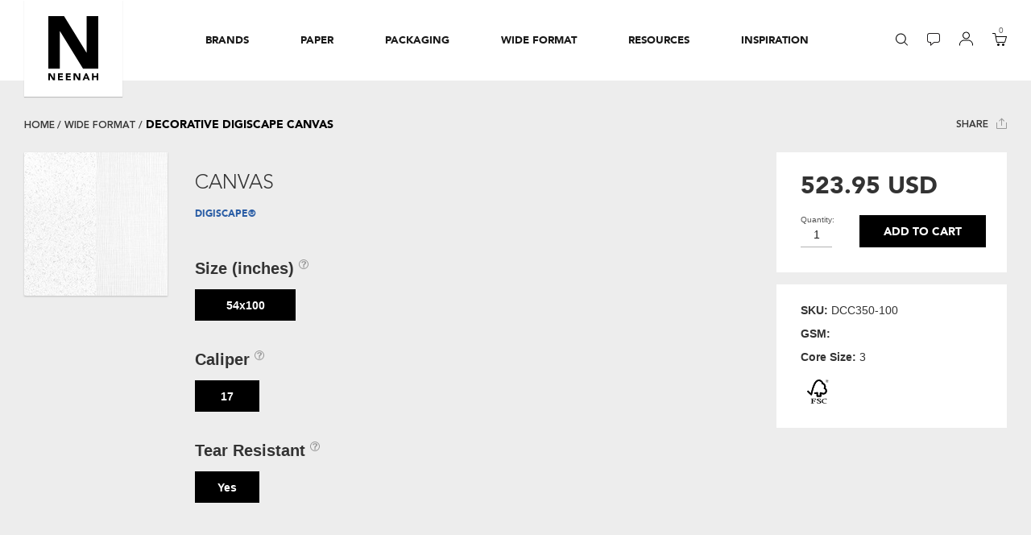

--- FILE ---
content_type: text/html; charset=utf-8
request_url: https://www.neenahpaper.com/shop/wide-format/decorative-digiscape-canvas-1000011
body_size: 19833
content:





<!DOCTYPE html>
<html lang="en" xmlns="http://www.w3.org/1999/xhtml">
<head>
    <meta charset="utf-8">
    <!--[if IE]><meta http-equiv="X-UA-Compatible" content="IE=Edge"/><![endif]-->
    <meta name="viewport" content="width=device-width, initial-scale=1">
    <title>canvas - Decorative - Neenah Wide Format</title>
    <meta name="description" content="Shop for  Decorative in canvas from Neenah Wide Format. Neenah Wide Format is focused on the premium wide format market and committed to producing a superior quality product." />
    <meta name="keywords" content="" />


    <link rel="shortcut icon" href="/images/neenahpaper/favicon.ico?v=2" type="image/x-icon">
    <link rel="icon" href="/images/neenahpaper/favicon.ico?v=2" type="image/x-icon">
    
    <link rel='canonical' href='https://www.neenahpaper.com/shop/wide-format/decorative-digiscape-canvas-1000011'/>
    
        <meta property="og:title" content="Share" />
        <meta name="p:domain_verify" content="" />
        <meta property="og:url" content="https://www.neenahpaper.com" />
        <meta property="og:image" content="/-/media/wil_universal-social-thumb.ashx" />
        <meta property="og:description" content="Neenah, a Mativ brand (NYSE: MATV), is a market-leading manufacturer of premium packaging and specialty paper products. A trusted partner for 150 years, Neenah delivers exceptional service while providing creative, customized, and value-added solutions to its customers, bringing visions to life and transforming ideas into results." />
        <meta property="og:image:width" content="200" />
        <meta property="og:image:height" content="200" />
    <meta property="og:type" content="website" />
    <meta property="fb:app_id" content="57797851697" />

    
    <!-- font-awesome -->
    
    
    <!-- jQuery (necessary for Bootstrap's JavaScript plugins) -->
    
    <link href="/styles/storefront?v=QVyZsCY7dHX55-uwuaZIH4V_Iag5qYbMXe4ffNx8o3s1" rel="stylesheet"/>

    <link href="/styles/storefront/Neenah?v=W57haSkcmdzcDcKP15L6kPAt-PxPEGH-wgAnApLMz0Y1" rel="stylesheet"/>


    
<!-- Google Tag Manager -->
<script>
    (function (w, d, s, l, i) {
        w[l] = w[l] || []; w[l].push({ 'gtm.start': new Date().getTime(), event: 'gtm.js' });
        var f = d.getElementsByTagName(s)[0], j = d.createElement(s), dl = l != 'dataLayer' ? '&l=' + l : ''; j.async = true;
        j.src='https://www.googletagmanager.com/gtm.js?id='+i+dl;f.parentNode.insertBefore(j,f);
    })(window, document, 'script', 'dataLayer', 'GTM-M8889L9');
</script>
<!-- End Google Tag Manager -->
<!-- GA4 Google tag (gtag.js) --> 
<script async src="https://www.googletagmanager.com/gtag/js?id=G-485660TNDQ"></script> 
<script> window.dataLayer = window.dataLayer || []; 
    function gtag(){ dataLayer.push(arguments); } 
    gtag('js', new Date()); gtag('config', 'G-485660TNDQ'); 
</script>
<!-- End GA4 Google tag (gtag.js) --> 
<!-- Google Analytics -->
<script>
    (function (i, s, o, g, r, a, m) {
        i['GoogleAnalyticsObject'] = r; i[r] = i[r] || function () {
            (i[r].q = i[r].q || []).push(arguments)
        }, i[r].l = 1 * new Date(); a = s.createElement(o),
            m = s.getElementsByTagName(o)[0]; a.async = 1; a.src = g; m.parentNode.insertBefore(a, m)
    })(window, document, 'script', 'https://www.google-analytics.com/analytics.js', 'ga');

    ga('create', 'UA-8390893-1', 'auto');
    ga('send', 'pageview');
</script>
<!-- End Google Analytics -->
    <script src="/js/vendors-base?v=RMDqzAKaVRmJNiHqcHmLey4UtRMRfgMkfYOGSb6hQdU1"></script>

    <script src="/js/storefront?v=zNCtXBTQAxLKK105V33saUMTpwUgKhx74q7ZZTeI-Fo1"></script>


    <link href="/layouts/System/VisitorIdentification.aspx" rel="stylesheet" type="text/css" />
</head>
<body class="indexPage">
<!-- Google Tag Manager (noscript) -->
<noscript><iframe src="https://www.googletagmanager.com/ns.html?id=GTM-M8889L9" height="0" width="0" style="display:none;visibility:hidden"></iframe></noscript>
<!-- End Google Tag Manager (noscript) -->
    <script type="text/javascript">
        var currentCategory;

    </script>
    
    <form id="_CRSFform" action="#" method="post">
        <input name="__RequestVerificationToken" type="hidden" value="JcouVUkzUvf8qDE5Z7Yf26c9lIryRgZfdaXRQy4UzmgdZomJMlAEnYPZDedQtuzhKP8QFumuy_dZGlMIYWx9TSvlfG8SNyYod_TTpv0MUEA1" />
    </form>
    <div class="bodyWrapper">
        <header>
            



    <div class="neenah-promo-banner" style="display:none;">
        <p><b>Temporary Shipment Delays:</b>  Orders placed online may temporarily experience longer shipment times. </p>
    </div>


<script>
    var today = new Date();
    startDate = new Date('11/13/2025 12:00:00 AM');
    endDate = new Date('12/2/2025 12:00:00 AM');
    controlDate = new Date('1/1/2019');

    if (startDate > controlDate && endDate > controlDate && startDate < endDate) {
        if (today > startDate && today < endDate) {
           $(document).ready(function() {
			document.getElementsByClassName("neenah-promo-banner")[0].style.display = 'block';
			document.getElementsByClassName("neenah-promo-banner")[0].style.background = '#020302';
            document.getElementsByClassName("neenah-promo-banner")[0].style.color = 'White';
		});
        }
    }

</script>

            






<div class="container-fluid">
    <div class="row">
        <div class="col">
            <!-- ########## SEARCH ########## -->
            





<div class="search">
    <form action="/search" method="get" id="neenahSearchForm">
        <input id="npDesktopSearch" maxlength="100" name="q" type="search" class="form-control" placeholder="Search for..." style="width: 463px;">
        <input type="hidden" id="searchOption" name="t" value="AllOfNeenah"/>
        <button style="display:none;" class="btn btn-default" type="submit" title="search submission"><span class="glyphicon glyphicon-search"></span></button>

        <select id="search_resizing_select" class="form-control" title="search options">

                    <option value="AllOfNeenah">All of Neenah</option>
                    <option value="paper">Paper</option>
                    <option value="sku">Search by SKU</option>
                    <option value="envelopes">Envelopes</option>
                    <option value="Brand">Brand</option>
                    <option value="packaging">Packaging</option>
                    <option value="wide format">Wide Format</option>
            
        </select>
        <select id="search_width_tmp_select" title="search with temporary option">
            <option  id="search_width_tmp_option"></option>
        </select>
    </form>
    <img class="close" src="/Content/Storefront/Neenah/img/icon-close.svg" role="button" alt="close link icon" />
</div>



            <!-- ########## NEENAH LOGO ########## -->
            



<div class="neenahLogo" role="navigation">
    <div class="logoTab">
<a href='/' title='Home' role='button' data-menu-order='0' ><img src='/-/media/images/storefront/logo/neenah_logo.ashx?la=en' alt='Neenah, Inc.' /></a>    </div>
</div>

            <!-- ########## MAIN NAV ########## -->
            





<div class="mainNav" role="navigation">
    <ul class="unlisted" role="menubar">
        <li class="hoveredUnderline animated" style="width: 0px; left: 31px;" role="presentation"></li>

            <li class="" role="menuitem">
                <a class="d-lg-none" role="button"><span>Brands</span></a>
<a href='/brands' class='d-none d-lg-block' aria-expanded='false' role='button' aria-haspopup='true' data-menu-order='1' >                    <span> Brands </span>
</a>                <div class="dropdown" style="height: auto;" role="presentation">
                    <div class="dropdownHeader d-lg-none" role="button">
                        <img src="/Content/Storefront/Neenah/img/icon-chevron.svg" alt="back link icon" /><span>Back</span>
                    </div>

                        <ul class="unlisted" role="menu">

                                <li class="mainPage" role="menuitem"><a href='/brands' role='button' >Shop by Brand</a></li>
                                                                    <li role="menuitem"><a href='/brands/classic-papers' role='button' >CLASSIC&#174; Papers</a></li>                                      
                                        <li role="menuitem"><a href='/brands/neenah-folding-board-papers' role='button' >NEENAH&#174; Folding Board Papers</a></li>                                      
                                        <li role="menuitem"><a href='/brands/neenah-pearl-papers' role='button' >NEENAH&#174; Pearl Papers</a></li>                                      
                                        <li role="menuitem"><a href='/brands/the-design-collection' role='button' >The Design Collection</a></li>                                      
                                        <li role="menuitem"><a href='/brands/royal-sundance-papers' role='button' >ROYAL SUNDANCE&#174; Papers</a></li>                                      
                                        <li role="menuitem"><a href='/brands/environment-papers' role='button' >ENVIRONMENT&#174; Papers</a></li>                                      
                        </ul>
                        <ul class="unlisted" role="menu">

                                <li class="mainPage" role="menuitem"><a href='/brands#brandIndex' role='button' >More Neenah Brands</a></li>
                                                                    <li role="menuitem"><a href='/brands/neenah-pearl-papers' role='button' >NEENAH&#174; Pearl Papers</a></li>                                      
                                        <li role="menuitem"><a href='/brands/go-to-digital-papers' role='button' >GO-TO DIGITAL Papers</a></li>                                      
                        </ul>

                </div>

            </li>
            <li class="" role="menuitem">
                <a class="d-lg-none" role="button"><span>Paper</span></a>
<a href='/paper' class='d-none d-lg-block' aria-expanded='false' role='button' aria-haspopup='true' data-menu-order='2' >                    <span> Paper </span>
</a>                <div class="dropdown" style="height: auto;" role="presentation">
                    <div class="dropdownHeader d-lg-none" role="button">
                        <img src="/Content/Storefront/Neenah/img/icon-chevron.svg" alt="back link icon" /><span>Back</span>
                    </div>

                        <ul class="unlisted" role="menu">

                                <li class="mainPage" role="menuitem"><a href='/paper' role='button' >Shop Paper</a></li>
                                                                    <li role="menuitem"><a href='/paper/sheets' role='button' >Sheets</a></li>                                      
                                        <li role="menuitem"><a href='/paper/envelopes' role='button' >Envelopes</a></li>                                      
                                        <li role="menuitem"><a href='https://www.neenahpaper.com/brands/neenah-digital-papers' role='button' >Digital</a></li>                                      
                        </ul>
                        <ul class="unlisted" role="menu">

                                <li class="mainPage" role="menuitem"><a href='/paper/explore' role='button' >Explore Paper</a></li>
                                                                    <li role="menuitem"><a href='/paper/custom-solutions' role='button' >Custom Solutions</a></li>                                      
                                        <li role="menuitem"><a href='/paper/gallery' role='button' >Inspiration Gallery</a></li>                                      
                                        <li role="menuitem"><a href='/resources/swatchbooks' role='button' >Swatchbooks</a></li>                                      
                                        <li role="menuitem"><a href='/resources/design-resources' role='button' >Design Resources</a></li>                                      
                        </ul>

                </div>

            </li>
            <li class="" role="menuitem">
                <a class="d-lg-none" role="button"><span>Packaging</span></a>
<a href='/packaging' class='d-none d-lg-block' aria-expanded='false' role='button' aria-haspopup='true' data-menu-order='3' >                    <span> Packaging </span>
</a>                <div class="dropdown" style="height: auto;" role="presentation">
                    <div class="dropdownHeader d-lg-none" role="button">
                        <img src="/Content/Storefront/Neenah/img/icon-chevron.svg" alt="back link icon" /><span>Back</span>
                    </div>

                        <ul class="unlisted" role="menu">

                                <li class="mainPage" role="menuitem"><a href='/packaging' role='button' >Shop Packaging</a></li>
                                                                    <li role="menuitem"><a href='https://www.neenahpaper.com/folding-board' role='button' >Folding Board</a></li>                                      
                                        <li role="menuitem"><a href='/label-papers' role='button' >Labels</a></li>                                      
                                        <li role="menuitem"><a href='/packaging/box-wrap' role='button' >Box Wrap</a></li>                                      
                                        <li role="menuitem"><a href='/packaging/bag-papers' role='button' >Bag Papers</a></li>                                      
                                        <li role="menuitem"><a href='/packaging/hang-tag' role='button' >Hang Tags</a></li>                                      
                                        <li role="menuitem"><a href='/packaging/paper-card-carriers' role='button' >Paper Card Carriers</a></li>                                      
                                        <li role="menuitem"><a href='/packaging/paper-card' role='button' >Paper Cards</a></li>                                      
                        </ul>
                        <ul class="unlisted" role="menu">

                                <li class="mainPage" role="menuitem"><a href='/packaging/explore' role='button' >Explore Packaging</a></li>
                                                                    <li role="menuitem"><a href='/packaging/custom-solutions' role='button' >Custom Solutions</a></li>                                      
                                        <li role="menuitem"><a href='https://www.neenahpaper.com/packaging/casestudies' role='button' title='Explore Our Packaging Case Studies' >Packaging Case Studies</a></li>                                      
                                        <li role="menuitem"><a href='https://www.neenahpaper.com/packaging/inspiration' role='button' title='Packaging Design Inspiration Gallery' >Packaging Inspiration Gallery</a></li>                                      
                                        <li role="menuitem"><a href='/resources/design-resources' role='button' >Design Resources</a></li>                                      
                        </ul>

                </div>

            </li>
            <li class="" role="menuitem">
                <a class="d-lg-none" role="button"><span>Wide Format</span></a>
<a href='/wide-format' class='d-none d-lg-block' aria-expanded='false' role='button' aria-haspopup='true' data-menu-order='4' >                    <span> Wide Format </span>
</a>                <div class="dropdown" style="height: auto;" role="presentation">
                    <div class="dropdownHeader d-lg-none" role="button">
                        <img src="/Content/Storefront/Neenah/img/icon-chevron.svg" alt="back link icon" /><span>Back</span>
                    </div>

                        <ul class="unlisted" role="menu">

                                <li class="mainPage" role="menuitem"><a href='/wide-format' role='button' >Shop Wide Format</a></li>
                                                                    <li role="menuitem"><a href='/wide-format/display-graphics' role='button' >Display Graphics</a></li>                                      
                                        <li role="menuitem"><a href='/wide-format/decorative-graphics' role='button' >Decorative Graphics</a></li>                                      
                                        <li role="menuitem"><a href='/wide-format/rigid-board' role='button' >Rigid Board</a></li>                                      
                        </ul>
                        <ul class="unlisted" role="menu">

                                <li class="mainPage" role="menuitem"><a href='/wide-format/explore' role='button' >Explore Wide Format</a></li>
                                                                    <li role="menuitem"><a href='/wide-format/custom-solutions' role='button' >Custom Solutions</a></li>                                      
                                        <li role="menuitem"><a href='/resources/printer-resources' role='button' >Printer Resources</a></li>                                      
                                        <li role="menuitem"><a href='/resources/calculators/wide-format-calculator' role='button' >Wide Format Calculator</a></li>                                      
                        </ul>

                </div>

            </li>
            <li class="threeLevelNav" role="menuitem">
                <a class="d-lg-none" role="button"><span>Resources</span></a>
<a href='/resources' class='d-none d-lg-block' aria-expanded='false' role='button' aria-haspopup='true' data-menu-order='5' >                    <span> Resources </span>
</a>                <div class="dropdown" style="height: auto;" role="presentation">
                    <div class="dropdownHeader d-lg-none" role="button">
                        <img src="/Content/Storefront/Neenah/img/icon-chevron.svg" alt="back link icon" /><span>Back</span>
                    </div>

                        <ul class="unlisted" role="menu">

                                <li class="mainPage" role="menuitem"><a href='/resources' role='button' >Find Resources</a></li>
                                                                    <li role="menuitem"><a href='/resources/eassist' role='button' >eAssist</a></li>                                      
                                        <li role="menuitem"><a href='/resources/neenah-now' role='button' >Daily Stock Finder</a></li>                                      
                                        <li role="menuitem"><a href='/resources/swatchpro' role='button' >Neenah Swatch Pro</a></li>                                      
                                        <li role="menuitem"><a href='/resources/swatchbooks' role='button' >Swatchbooks</a></li>                                      
                                    <li role="menuitem">
                                        <a href class="hasMenu" role="button" aria-haspopup="true" tabindex="0">Design Resources</a>
                                        <div class="thirdNav" style="height: auto;" role="presentation">
                                            <!-- THIRD NAV -->
                                            <div class="thirdNavHeader" role="button" tabindex="0">
                                                <img src="/Content/Storefront/Neenah/img/icon-chevron.svg" alt="back link icon" /><span>Back</span>
                                            </div>
                                            <ul class="unlisted" role="menu">
                                                <li class="mainPage" role="menuitem"><a href='/resources/design-resources' role='button' data-title-lvl='3' >Design Resources</a></li>
                                                        <li role="menuitem"><a href='/resources/design-resources/adobe-swatch-exchange-files' role='button' >Adobe Swatch Exchange Files</a></li>
                                                        <li role="menuitem">
                                                            <a href class="hasMenu" role="button" aria-haspopup="true" tabindex="0">Dielines &amp; Templates</a>
                                                            <div class="fourthNav" role="presentation">
                                                                <!-- FOURTH NAV -->
                                                                <div class="fourthNavHeader" role="button" tabindex="0">
                                                                    <img src="/Content/Storefront/Neenah/img/icon-chevron.svg" alt="back link icon" /><span>Back</span>
                                                                </div>
                                                                <ul class="unlisted" role="menu">
                                                                    <li class="mainPage" role="menuitem"><a href='/resources/design-resources/dielines-and-templates' role='button' data-title-lvl='4' >Dielines &amp; Templates</a></li>
                                                                        <li role="menuitem"><a href='/resources/design-resources/dielines-and-templates/envelope-dielines' role='button' >Envelope Dielines</a></li>
                                                                        <li role="menuitem"><a href='/resources/design-resources/dielines-and-templates/holiday' role='button' >Holiday Dielines</a></li>
                                                                        <li role="menuitem"><a href='/resources/design-resources/dielines-and-templates/pocket-folder-dielines' role='button' >Pocket Folder Dielines</a></li>
                                                                        <li role="menuitem"><a href='/resources/design-resources/dielines-and-templates/short-run-dielines' role='button' >Short-Run Dielines</a></li>
                                                                </ul>
                                                            </div>
                                                        </li>
                                            </ul>
                                        </div>
                                    </li>
                                    <li role="menuitem">
                                        <a href class="hasMenu" role="button" aria-haspopup="true" tabindex="0">Printer Resources</a>
                                        <div class="thirdNav" style="height: auto;" role="presentation">
                                            <!-- THIRD NAV -->
                                            <div class="thirdNavHeader" role="button" tabindex="0">
                                                <img src="/Content/Storefront/Neenah/img/icon-chevron.svg" alt="back link icon" /><span>Back</span>
                                            </div>
                                            <ul class="unlisted" role="menu">
                                                <li class="mainPage" role="menuitem"><a href='/resources/printer-resources' role='button' data-title-lvl='3' >Printer Resources</a></li>
                                                        <li role="menuitem"><a href='/resources/printer-resources/printing-tips' role='button' >Printing Tips</a></li>
                                                        <li role="menuitem"><a href='/resources/printer-resources/paper-conditioning' role='button' >Paper Conditioning</a></li>
                                                        <li role="menuitem"><a href='/resources/printer-resources/production-tips' role='button' >Production Tips</a></li>
                                                        <li role="menuitem"><a href='/resources/printer-resources/wide-format-guides' role='button' >Wide Format Guides</a></li>
                                                        <li role="menuitem"><a href='/resources/printer-resources/wide-format-printer-profiles' role='button' >Wide Format Printer Profiles</a></li>
                                            </ul>
                                        </div>
                                    </li>
                                    <li role="menuitem">
                                        <a href class="hasMenu" role="button" aria-haspopup="true" tabindex="0">Green</a>
                                        <div class="thirdNav" style="height: auto;" role="presentation">
                                            <!-- THIRD NAV -->
                                            <div class="thirdNavHeader" role="button" tabindex="0">
                                                <img src="/Content/Storefront/Neenah/img/icon-chevron.svg" alt="back link icon" /><span>Back</span>
                                            </div>
                                            <ul class="unlisted" role="menu">
                                                <li class="mainPage" role="menuitem"><a href='/resources/green' role='button' data-title-lvl='3' >Green</a></li>
                                                        <li role="menuitem"><a href='/resources/green/greenenvirocalculator' role='button' >Green Enviro Calculator</a></li>
                                                        <li role="menuitem">
                                                            <a href class="hasMenu" role="button" aria-haspopup="true" tabindex="0">Green Certifications</a>
                                                            <div class="fourthNav" role="presentation">
                                                                <!-- FOURTH NAV -->
                                                                <div class="fourthNavHeader" role="button" tabindex="0">
                                                                    <img src="/Content/Storefront/Neenah/img/icon-chevron.svg" alt="back link icon" /><span>Back</span>
                                                                </div>
                                                                <ul class="unlisted" role="menu">
                                                                    <li class="mainPage" role="menuitem"><a href='/resources/green/green-certifications' role='button' data-title-lvl='4' >Green Certifications</a></li>
                                                                        <li role="menuitem"><a href='/resources/green/green-certifications/forest-stewardship-council' role='button' >Forest Stewardship Council</a></li>
                                                                        <li role="menuitem"><a href='/resources/green/green-certifications/green-seal-certified' role='button' >Green Seal Certified</a></li>
                                                                        <li role="menuitem"><a href='/resources/green/green-certifications/recycling-symbol' role='button' >Recycling Symbol</a></li>
                                                                        <li role="menuitem"><a href='/resources/green/green-certifications/processed-chlorine-free' role='button' >Processed Chlorine Free</a></li>
                                                                        <li role="menuitem"><a href='/resources/green/green-certifications/alternative-fiber-choices' role='button' >Alternative Fiber Choices</a></li>
                                                                        <li role="menuitem"><a href='/resources/green/green-certifications/environmental-calculator-symbols' role='button' >Environmental Calculator Symbols</a></li>
                                                                </ul>
                                                            </div>
                                                        </li>
                                            </ul>
                                        </div>
                                    </li>
                                    <li role="menuitem">
                                        <a href class="hasMenu" role="button" aria-haspopup="true" tabindex="0">Calculators</a>
                                        <div class="thirdNav" style="height: auto;" role="presentation">
                                            <!-- THIRD NAV -->
                                            <div class="thirdNavHeader" role="button" tabindex="0">
                                                <img src="/Content/Storefront/Neenah/img/icon-chevron.svg" alt="back link icon" /><span>Back</span>
                                            </div>
                                            <ul class="unlisted" role="menu">
                                                <li class="mainPage" role="menuitem"><a href='/resources/calculators' role='button' data-title-lvl='3' >Calculators</a></li>
                                                        <li role="menuitem"><a href='/resources/calculators/paper-math' role='button' title='Pper Math' >Paper Math</a></li>
                                                        <li role="menuitem"><a href='/resources/calculators/weight-conversions' role='button' title='Weight Conversion' >Weight Conversion</a></li>
                                                        <li role="menuitem"><a href='/resources/calculators/envirocalculator' role='button' >EnviroCalculator</a></li>
                                                        <li role="menuitem"><a href='/resources/calculators/folding-board-calculator' role='button' title='Folding Board Calculator' >Folding Board</a></li>
                                                        <li role="menuitem"><a href='/resources/calculators/hang-tags-calculator' role='button' title='Hang Tags Calculator' >Hang Tags</a></li>
                                                        <li role="menuitem"><a href='/resources/calculators/label-calculator' role='button' title='Label Calculator' >Labels</a></li>
                                                        <li role="menuitem"><a href='/resources/calculators/paper-bags-calculator' role='button' title='Paper Bags Calculator' >Paper Bags</a></li>
                                                        <li role="menuitem"><a href='/resources/calculators/setup-boxes-calculator' role='button' title='Setup Boxes Calculator' >Setup Boxes</a></li>
                                                        <li role="menuitem"><a href='/resources/calculators/wide-format-calculator' role='button' >Wide Format</a></li>
                                            </ul>
                                        </div>
                                    </li>
                                        <li role="menuitem"><a href='/resources/find-distributor' role='button' >Find a Distributor</a></li>                                      
                                    <li role="menuitem">
                                        <a href class="hasMenu" role="button" aria-haspopup="true" tabindex="0">Paper 101</a>
                                        <div class="thirdNav" style="height: auto;" role="presentation">
                                            <!-- THIRD NAV -->
                                            <div class="thirdNavHeader" role="button" tabindex="0">
                                                <img src="/Content/Storefront/Neenah/img/icon-chevron.svg" alt="back link icon" /><span>Back</span>
                                            </div>
                                            <ul class="unlisted" role="menu">
                                                <li class="mainPage" role="menuitem"><a href='/resources/paper-101' role='button' data-title-lvl='3' >Paper 101</a></li>
                                                        <li role="menuitem"><a href='/resources/paper-101/glossary-of-terms' role='button' >Glossary of Terms</a></li>
                                                        <li role="menuitem"><a href='/resources/paper-101/basis-weights' role='button' >Basis Weights</a></li>
                                                        <li role="menuitem"><a href='/resources/paper-101/international-sizes' role='button' >International Sizes</a></li>
                                                        <li role="menuitem"><a href='/resources/paper-101/types-of-paper' role='button' >Types of Paper</a></li>
                                                        <li role="menuitem">
                                                            <a href class="hasMenu" role="button" aria-haspopup="true" tabindex="0">Types of Envelopes</a>
                                                            <div class="fourthNav" role="presentation">
                                                                <!-- FOURTH NAV -->
                                                                <div class="fourthNavHeader" role="button" tabindex="0">
                                                                    <img src="/Content/Storefront/Neenah/img/icon-chevron.svg" alt="back link icon" /><span>Back</span>
                                                                </div>
                                                                <ul class="unlisted" role="menu">
                                                                    <li class="mainPage" role="menuitem"><a href='/resources/paper-101/types-of-envelopes' role='button' data-title-lvl='4' >Types of Envelopes</a></li>
                                                                        <li role="menuitem"><a href='/resources/paper-101/types-of-envelopes/baronial' role='button' >Baronial</a></li>
                                                                        <li role="menuitem"><a href='/resources/paper-101/types-of-envelopes/a-style' role='button' >A-Style</a></li>
                                                                        <li role="menuitem"><a href='/resources/paper-101/types-of-envelopes/square' role='button' >Square</a></li>
                                                                        <li role="menuitem"><a href='/resources/paper-101/types-of-envelopes/commercial' role='button' >Commercial</a></li>
                                                                        <li role="menuitem"><a href='/resources/paper-101/types-of-envelopes/booklet' role='button' >Booklet</a></li>
                                                                        <li role="menuitem"><a href='/resources/paper-101/types-of-envelopes/catalog' role='button' >Catalog</a></li>
                                                                </ul>
                                                            </div>
                                                        </li>
                                                        <li role="menuitem">
                                                            <a href class="hasMenu" role="button" aria-haspopup="true" tabindex="0">Mailing Guidelines</a>
                                                            <div class="fourthNav" role="presentation">
                                                                <!-- FOURTH NAV -->
                                                                <div class="fourthNavHeader" role="button" tabindex="0">
                                                                    <img src="/Content/Storefront/Neenah/img/icon-chevron.svg" alt="back link icon" /><span>Back</span>
                                                                </div>
                                                                <ul class="unlisted" role="menu">
                                                                    <li class="mainPage" role="menuitem"><a href='/resources/paper-101/mailing-guidelines' role='button' data-title-lvl='4' >Mailing Guidelines</a></li>
                                                                        <li role="menuitem"><a href='/resources/paper-101/mailing-guidelines/business-reply-mail' role='button' >Business Reply Mail</a></li>
                                                                        <li role="menuitem"><a href='/resources/paper-101/mailing-guidelines/direct-mail' role='button' >Direct Mail</a></li>
                                                                </ul>
                                                            </div>
                                                        </li>
                                                        <li role="menuitem"><a href='/resources/paper-101/private-watermarks' role='button' >Private Watermarks</a></li>
                                            </ul>
                                        </div>
                                    </li>
                                        <li role="menuitem"><a href='/resources/against-the-grain' role='button' title='The Neenah Blog - Against the Grain' >Neenah Blog</a></li>                                      
                        </ul>

                </div>

            </li>
            <li class="" role="menuitem">
                <a class="d-lg-none" role="button"><span>Inspiration</span></a>
<a href='javascript:return false;' class='d-none d-lg-block' aria-expanded='false' role='button' aria-haspopup='true' data-menu-order='6' >                    <span> Inspiration </span>
</a>                <div class="dropdown" style="height: auto;" role="presentation">
                    <div class="dropdownHeader d-lg-none" role="button">
                        <img src="/Content/Storefront/Neenah/img/icon-chevron.svg" alt="back link icon" /><span>Back</span>
                    </div>

                        <ul class="unlisted" role="menu">

                                                                    <li role="menuitem"><a href='https://www.theideashop.com' target='_blank' role='button' title='Be Inspired At The Idea Shop' >The Idea Shop</a></li>                                      
                                        <li role="menuitem"><a href='/resources/against-the-grain' role='button' title='The Neenah Blog - Against the Grain' >Neenah Blog</a></li>                                      
                                        <li role="menuitem"><a href='https://www.neenahpaper.com/packaging/casestudies' role='button' title='Explore Our Packaging Case Studies' >Packaging Case Studies</a></li>                                      
                                        <li role="menuitem"><a href='https://www.neenahpaper.com/packaging/inspiration' role='button' title='Packaging Design Inspiration Gallery' >Packaging Inspiration Gallery</a></li>                                      
                        </ul>

                </div>

            </li>
        


        <li class="d-lg-none accountMobile" role="menuitem">
            <a role="button"><span>Account</span></a>
            <div class="dropdown" role="presentation" style="height: auto;">
                <div class="dropdownHeader d-lg-none" role="button">
                    <img src="/Content/Storefront/Neenah/img/icon-chevron.svg" alt="back link icon"><span>Back</span>
                </div>
                <ul class="unlisted" role="menu">
                        <li role="menuitem">
<a href='/login' role='button' ><img src='/-/media/images/storefront/header-icons/placeholder-icon-account-login.ashx?h=17&amp;w=16&amp;la=en&amp;hash=7D3BD021845A809403EE4480F0961E6C74AE79F4' alt='login link icon' />Login/Register</a>                        </li>
                    <li class="disabled" role="menuitem">
<a href='/accountmanagement' role='button' ><img src='/-/media/images/storefront/header-icons/placeholder-icon-account-account.ashx?h=17&amp;w=16&amp;la=en&amp;hash=41062D1C7BC57DA0A9EAFA7E235F4FAE40164D47' alt='account link icon' />Account</a>                    </li>
                    <li class="disabled" role="menuitem">
<a href='/accountmanagement/myorders' role='button' ><img src='/-/media/images/storefront/header-icons/placeholder-icon-account-orders.ashx?h=17&amp;w=16&amp;la=en&amp;hash=4A8E5274AEFF2BD6F165A6812EA10F39FE82BAAD' alt='my orders link icon' />My Orders</a>                    </li>
                </ul>
            </div>
        </li>

    </ul>
</div>


<!-- ########## ICONS ########## -->
<div class="icons mainNavIcons" role="navigation">
    <ul class="unlisted inline" role="menu">
        <li class="iconSearch" role="menuitem">

            <a href="" onclick="return false;" role="button" data-menu-order="7" aria-haspopup="true"><img src='/-/media/images/storefront/header-icons/icon-search.ashx?h=16&amp;w=16&amp;la=en&amp;hash=FE08B188C5921C3A5CEC034EA4829610461D8301' alt='search link icon' /></a>
        </li>
        <li class="iconChat" role="menuitem">

<a href='/live-chat' role='button' data-menu-order='8' ><img src='/-/media/images/storefront/header-icons/icon-chat.ashx?h=16&amp;w=16&amp;la=en&amp;hash=006FFDA4A1EE6853B75511280F86D280A27AA264' alt='chat link icon' /></a>        </li>
        <li class="iconAccount d-none d-lg-inline-block" role="menuitem">

            <a href="" onclick="return false;" role="button" data-menu-order="9" aria-haspopup="true">
                <img src='/-/media/images/storefront/header-icons/icon-account.ashx?h=16&amp;w=16&amp;la=en&amp;hash=3E18B092B2D7CD2BF5FA04097B405520400378AC' class='iconAccount' alt='account link icon' />
            </a>
        </li>
        <li class="iconShopping" role="menuitem">

            <a href="" onclick="return false;" role="button" data-menu-order="10" aria-haspopup="true">
                <span id="miniCartItemCount"></span><img src='/-/media/images/storefront/header-icons/icon-shopping.ashx?h=16&amp;w=16&amp;la=en&amp;hash=FF51790CB3F9CA900FAC0B4DD89DA669E142E00A' alt='basket link icon' />
            </a>
        </li>
    </ul>
</div>

<!-- ########## ACCOUNT PULLOUT -->
<div class="d-none d-lg-block accountPullout" role="navigation">
    <p role="heading" aria-label="menu heading" aria-level="1">Account</p>
    <ul class="unlisted" role="menu">
            <li role="menuitem">
<a href='/login' role='button' tabindex='-1' ><img src='/-/media/images/storefront/header-icons/placeholder-icon-account-login.ashx?h=17&amp;w=16&amp;la=en&amp;hash=7D3BD021845A809403EE4480F0961E6C74AE79F4' alt='login link icon' />Login/Register</a>            </li>
        <li class="disabled" role="menuitem">
<a href='/accountmanagement' role='button' tabindex='-1' ><img src='/-/media/images/storefront/header-icons/placeholder-icon-account-account.ashx?h=17&amp;w=16&amp;la=en&amp;hash=41062D1C7BC57DA0A9EAFA7E235F4FAE40164D47' alt='account link icon' />Account</a>        </li>
        <li class="disabled" role="menuitem">
<a href='/accountmanagement/myorders' role='button' tabindex='-1' ><img src='/-/media/images/storefront/header-icons/placeholder-icon-account-orders.ashx?h=17&amp;w=16&amp;la=en&amp;hash=4A8E5274AEFF2BD6F165A6812EA10F39FE82BAAD' alt='my orders link icon' />My Orders</a>        </li>
    </ul>
</div>

<!-- ########## HAMBURGER ########## -->
<button type="button" class="hamburger tcon tcon-menu--xcross" role="navigation" aria-label="toggle menu">
    <span class="tcon-menu__lines" aria-hidden="true"></span>
    <span class="tcon-visuallyhidden">toggle menu</span>
</button>
        </div>
    </div>
</div>

<!-- ########## CART ########## -->




<div id="B02-Basket" class="cart">
    <div class="cartHeader">
        <p>My Cart</p>
        <img class="close" src="/Content/Storefront/Neenah/img/icon-close.svg" alt="close">
    </div>
    <div class="cartItems" style="height: 213.4px;">
        <span class="emptyCart" data-bind="visible:!miniCartItems().length">There are no items in the cart.</span>
        <ul class="minicart-content unlisted" data-bind="foreach: miniCartItems, visible:miniCartItems().length">
            <li class="minicart-item" data-bind="attr: {'data-ajax-lineitemid': externalCartlineId}">
                <a data-bind="attr:{ href:productUrl}">
                    <img alt="a" width="80" height="80" data-bind="attr:{src: image}">
                    <div class="info">
                        <p class="name" data-bind="html: description"></p>
                        <p class="details">Quantity:<span data-bind="text: quantity"></span></p>
                    </div>
                    <div class="price" data-bind="text: linePrice"></div>
                    <div class="delete">
                        <i class="fa fa-trash-o deleteItem minicart-delete" aria-hidden="true"></i>
                    </div>
                </a>
            </li>
        </ul>
    </div>
    <div class="cartFooter">
        <p class="subtotal">Subtotal<span data-bind="text: subtotal"></span></p>
        <p class="discount" data-bind="visible: discountExists">Discount<span data-bind="text: '-' + discount(), visible: discountExists"></span></p>
            <a class="btn btn-secondary d-block" onclick="window.location.href='/Checkout'">Checkout</a>
        <a class="btn btn-secondary d-block" href="/shoppingcart">View cart</a>
    </div>
</div>
<div class="cartShade" style="top: -34.4px;"></div>

<script type="text/javascript">
    initMiniShoppingCart("B02-Basket");
</script>
        </header>

        <div>
            <div class="message-area">
                




<div id="globalErrors" class="wrap-error generic-error-handler" data-bind="visible: shouldShowErrorList">
    <div class="container">
        <div class="row">
            <table>
                <tbody data-bind="foreach: errorList">
                    <tr>
                        <td>
                            <p class="text-danger pull-left" pid=" errormessage" data-bind="text: errorMessage" style="margin-left: 100px;"></p>
                        </td>
                    </tr>
                </tbody>
            </table>
        </div>
    </div>
</div>

<script type="text/javascript">
    initErrorSummary("globalErrors");
</script>
            </div>
        </div>

        <!-- #################### CONTENT AREA #################### -->
        <div class="contentArea">
            <div class="shade"></div>
            







  
<!-- ########## hero banner ########## -->
<!-- #################### HERO SLIDER #################### -->






<div class="share">
    <ul class="options unlisted inline">
        <li>
            <a target="_blank" OnClick="window.open(this.href,'targetWindow','toolbar=no,location=0,status=no,menubar=no,scrollbars=yes,resizable=yes,width=600,height=250'); return false;"
               href=https://www.facebook.com/sharer/sharer.php?u=https://www.neenahpaper.com%2F&amp;amp;src=sdkpreparse>
                
                <i class="fa fa-facebook" aria-hidden="true"></i>
            </a>
        </li>
        <li>
            <a OnClick="window.open(this.href,'targetWindow','toolbar=no,location=0,status=no,menubar=no,scrollbars=yes,resizable=yes,width=600,height=250'); return false;"
               href=https://twitter.com/share?url=https://www.neenahpaper.com%2F&amp;text=Neenah target="_blank">
                <i class="fa fa-twitter" aria-hidden="true"></i>
            </a>
        </li>
        
    </ul>
        <p tabindex="0">Share <img src='/-/media/images/storefront/header-icons/icon-share.ashx?h=16&amp;w=16&amp;la=en&amp;hash=C6645B8CC6FD55AD54F963E99686FFD01B9A13E1' alt='icon-share' /></p>
</div>



<!-- #################### BREADCRUMBS #################### -->
<div class="breadcrumbs container-fluid d-none d-md-block" role="navigation" aria-label="breadcrumbs">
    <div class="row">
        <div class="col-12">
            <ul class="unlisted inline">
                        <li><a href="/">Home</a></li>
                        <li><a href="/wide-format">wide format</a></li>
                        <li class="currentPage"><span>decorative digiscape canvas</span></li>
            </ul>
        </div>
    </div>
    <script type="application/ld+json">
        {"@context":"http://schema.org","@type":"BreadcrumbList","itemListElement":[{"@type":"ListItem","Position":"1","item":{"@id":"https://www.neenahpaper.com/","Name":"Neenah Paper"}},{"@type":"ListItem","Position":"2","item":{"@id":"https://www.neenahpaper.com/wide-format","Name":"wide format"}},{"@type":"ListItem","Position":"3","item":{"@id":"https://www.neenahpaper.com/shop/wide-format/decorative-digiscape-canvas-1000011","Name":"decorative digiscape canvas"}}]}
    </script>
</div>




<div id="S05-ProductPresentation" class="sku" data-sticky_parent>
    <div class="image d-none d-lg-inline-block" data-sticky_column>
        






        <img src="/-/media/images/storefront/chips/decorative/decorative-digiscape-canvas.ashx?h=178&amp;w=178&amp;hash=FDD738675CDB5670D8158AC99F5FF842F0C59045" id="myimage" class="" alt="product image: decorative digiscape canvas" title="decorative digiscape canvas" />

    </div>

    <div class="stickyScrollingArea" data-sticky_column>
        <div class="hidden-sm hidden-xs">
            
        </div>
        <div>
            
        </div>
        






        <img src="/-/media/images/storefront/chips/decorative/decorative-digiscape-canvas.ashx?h=178&amp;w=178&amp;hash=FDD738675CDB5670D8158AC99F5FF842F0C59045" id="myimage" class="d-lg-none" alt="product image: decorative digiscape canvas" title="decorative digiscape canvas" />

        






<div id="C11-ProductInformation">
    <div class="skuHeader">
        <h1 class="blackBar"></h1>
        <h2 class="sectionHeader small">canvas</h2>
        <a href="/brands/decorative"><p>digiscape&#174;</p></a>
    </div>

    <div id="selected-variant-fields">
        
                <!-- ko if: IsFieldInPrimaryComboKey('basisWeight') && IsFieldInPrimaryComboKey('weightType') -->
                <div class="skuOption">
                    <div class="skuOptionDescription">
                        <h3 class="heavy">
                            Weight/Thickness
                                    <div class="help">
            <img src="/-/media/images/storefront/general/icon-help.ashx?la=en" alt="help-icon" tabindex="0" role="button" aria-haspopup="true" />
            <div class="helpModal">
                <img class="close" src="/Content/Storefront/Neenah/img/icon-close.svg" alt="close help modal" tabindex="-1" role="button" />
                <h3 class="heavy">Weight</h3>
                <p>Basis Weight is the weight of a sheet based on standard size. The number corresponding with each weight refers to the thickness and sturdiness of the paper, not the actual weight of the sheet. The higher the weight the thicker and stiffer the paper. Writing papers (W) are lighter-weight papers often used for letterheads and stationery. Text papers (T) are lighter-weight papers for use as text pages, for example within books and reports. Cover papers (C) are durable, heavier-weight papers, available in a variety of finishes and colors.</p>
            </div>
        </div>

                        </h3>
                        <!-- ko foreach: getDisplayableWeightDependantFields('wide-format') -->
                        <p data-bind="html: storefrontUtils.formatString('<span>{0}:</span> {1}', $data.Name, $data.Obs())"></p>
                        <!-- /ko -->
                    </div>
                    <div class="radios">
                            <div class="radio">
                                <input type="radio" data-selected="" id="combinedWeight--1595797084" name="combinedWeight" value="{&quot;basisWeight&quot;:&quot;&quot;,&quot;weightType&quot;:&quot;&quot;}" public data-bind="checked: selectedCombinedWeight, css: { disabled: generateShouldBeDisabledComputableFromDict({&quot;basisWeight&quot;:&quot;&quot;,&quot;weightType&quot;:&quot;&quot;}) }">
                                <label for="combinedWeight--1595797084" role="button" tabindex="0"></label>
                            </div>
                    </div>
                </div>
                <!-- /ko -->
            <!-- ko if: IsFieldInPrimaryComboKey('paperSize') -->
            <div class="skuOption">
                <div class="skuOptionDescription">
                    <h3 class="heavy">
                        Size (inches)
                                <div class="help">
            <img src="/-/media/images/storefront/general/icon-help.ashx?la=en" alt="help-icon" tabindex="0" role="button" aria-haspopup="true" />
            <div class="helpModal">
                <img class="close" src="/Content/Storefront/Neenah/img/icon-close.svg" alt="close help modal" tabindex="-1" role="button" />
                <h3 class="heavy">Size (inches)</h3>
                <p>Size in inches, of the sheet. Basic “cut size” sheets range from 8.5 x 11, 8.5 x 14, 11 x 17 and various digital sizes such as 12 x 18 and 13 x 19. &quot;Parent size” sheets, cut from rolls,are larger and come in a range of sizes like 23 x 35, 25 x 38, 26 x 40, and more. For big print jobs, a large sheet is much more efficient, allowing for multiple pages to print on a single sheet using larger printing presses.</p>
            </div>
        </div>

                    </h3>
                </div>

                    <div class="radios">
                            <div class="radio large">
                                <input type="radio" data-selected="" id="paperSize--1650225848" name="paperSize" value="54x100" public data-bind="checked: selectedPaperSize, css: { disabled : generateShouldBeDisabledComputable('paperSize', '54x100' )}">
                                <label for="paperSize--1650225848" role="button" tabindex="0">54x100</label>
                            </div>
                    </div>
                            </div>
            <!-- /ko -->
            <!-- ko if: IsFieldInPrimaryComboKey('cottonContent') -->
            <div class="skuOption" data-bind="visible: bindingOptions.CottonContentKeys.length !== 1 || bindingOptions.CottonContentKeys[0] !== '0'">
                <div class="skuOptionDescription">
                    <h3 class="heavy">
                        Cotton Content
                                <div class="help">
            <img src="/-/media/images/storefront/general/icon-help.ashx?la=en" alt="help-icon" tabindex="0" role="button" aria-haspopup="true" />
            <div class="helpModal">
                <img class="close" src="/Content/Storefront/Neenah/img/icon-close.svg" alt="close help modal" tabindex="-1" role="button" />
                <h3 class="heavy">Cotton Content</h3>
                <p>The percentage of cotton found in papers utilizing cotton fabrics and cotton linters. Papers made with cotton range from 25% to 100% cotton content. </p>
            </div>
        </div>

                    </h3>
                </div>
                <div class="radios">
                        <div class="radio">
                            <input type="radio" data-selected="" id="cottonContent-372029326" name="cottonContent" value="0" public data-bind="checked: selectedCottonContent, css: { disabled: generateShouldBeDisabledComputable('cottonContent', '0') }">
                            <label for="cottonContent-372029326" role="button" tabindex="0">0 %</label>
                        </div>
                </div>
            </div>
            <!-- /ko -->
            <!-- ko if: IsFieldInPrimaryComboKey('caliper') -->
            <div class="skuOption">
                <div class="skuOptionDescription">
                    <h3 class="heavy">
                        Caliper
                                <div class="help">
            <img src="/-/media/images/storefront/general/icon-help.ashx?la=en" alt="help-icon" tabindex="0" role="button" aria-haspopup="true" />
            <div class="helpModal">
                <img class="close" src="/Content/Storefront/Neenah/img/icon-close.svg" alt="close help modal" tabindex="-1" role="button" />
                <h3 class="heavy">Caliper</h3>
                <p>The thickness of a sheet paper, in thousandths of an inch (points or mils).</p>
            </div>
        </div>

                    </h3>
                </div>
                <div class="radios">
                        <div class="radio">
                            <input type="radio" data-selected="" id="caliper--304439762" name="caliper" value="17" public data-bind="checked: selectedCaliper, css: { disabled: generateShouldBeDisabledComputable('caliper', '17') }">
                            <label for="caliper--304439762" role="button" tabindex="0">17</label>
                        </div>
                </div>
            </div>
            <!-- /ko -->
            <!-- ko if: IsFieldInPrimaryComboKey('flameRetardant') -->
            <div class="skuOption" data-bind="visible: bindingOptions.FlameRetardantKeys.length !== 1 || bindingOptions.FlameRetardantKeys[0] !== 'No'">
                <div class="skuOptionDescription">
                    <h3 class="heavy">
                        Flame Retardant
                                <div class="help">
            <img src="/-/media/images/storefront/general/icon-help.ashx?la=en" alt="help-icon" tabindex="0" role="button" aria-haspopup="true" />
            <div class="helpModal">
                <img class="close" src="/Content/Storefront/Neenah/img/icon-close.svg" alt="close help modal" tabindex="-1" role="button" />
                <h3 class="heavy">Flame Retardant</h3>
                <p>Engineered to provide that extra margin of safety in crowded public environments where concerns over fire safety exist.</p>
            </div>
        </div>

                    </h3>
                </div>
                <div class="radios">
                        <div class="radio">
                            <input type="radio" data-selected="" id="flameRetardant-1496915101" name="flameRetardant" value="No" public data-bind="checked: selectedFlameRetardant, css: { disabled: generateShouldBeDisabledComputable('flameRetardant', 'No') }">
                            <label for="flameRetardant-1496915101" role="button" tabindex="0">No</label>
                        </div>
                </div>
            </div>
            <!-- /ko -->
            <!-- ko if: IsFieldInPrimaryComboKey('tearResistant') -->
            <div class="skuOption" data-bind="visible: bindingOptions.TearResistantKeys.length !== 1 || bindingOptions.TearResistantKeys[0] !== 'No'">
                <div class="skuOptionDescription">
                    <h3 class="heavy">
                        Tear Resistant
                                <div class="help">
            <img src="/-/media/images/storefront/general/icon-help.ashx?la=en" alt="help-icon" tabindex="0" role="button" aria-haspopup="true" />
            <div class="helpModal">
                <img class="close" src="/Content/Storefront/Neenah/img/icon-close.svg" alt="close help modal" tabindex="-1" role="button" />
                <h3 class="heavy">Tear Resistant</h3>
                <p>The ability of a paper to resist tearing when subjected to rigorous production demands of manufacturing and display.</p>
            </div>
        </div>

                    </h3>
                </div>
                <div class="radios">
                        <div class="radio">
                            <input type="radio" id="tearResistant--1273337393" name="tearResistant" value="Yes" public data-bind="checked: selectedTearResistant, css: { disabled: generateShouldBeDisabledComputable('tearResistant', 'Yes') }">
                            <label for="tearResistant--1273337393" role="button" tabindex="0">Yes</label>
                        </div>
                </div>
            </div>
            <!-- /ko -->
    </div>
    <div>
        <div class="features" id="features">
            
        </div>
    </div>
    <div>
        <input type="hidden" value="1000011" id="product-id" />
        <input type="hidden" value="Neenah_Paper" id="product-catalog" />
        <input type="hidden" value="USD" id="currencyCode" />
    </div>
</div>


<div class="modal fade" id="signForNotificationModal" tabindex="-1" role="dialog" aria-labelledby="signForNotificationModalLabel" aria-hidden="true">
    <div class="modal-dialog">
        <div class="modal-content">
            <div id="signForNotificationModalMessages" class="wrap-error generic-error-handler" data-bind="visible: messages().shouldShowErrorList">
                <div class="container">
                    <div class="row">
                        <table>
                            <tbody data-bind="foreach: messages().errorList">
                                <tr>
                                    <td>
                                        <p class="text-danger pull-left" pid=" errormessage" data-bind="text: errorMessage"></p>
                                    </td>
                                </tr>
                            </tbody>
                        </table>
                    </div>
                </div>
            </div>
            <div class="modal-header">
                <button type="button" class="close" data-bind="click: close"><span aria-hidden="true">&times;</span><span class="sr-only">Close</span></button>
                <h2 class="modal-title" id="signForNotificationModalLabel">Sign up for notification</h2>
            </div>
            <div class="modal-body">
                <div class="form-group">
                    <label for="user-name">Name</label>
                    <input type="text" class="form-control" id="user-name" placeholder="Name" data-bind="value: fullName">
                </div>

                <div class="form-group">
                    <label for="user-email">Email</label>
                    <input type="text" class="form-control" id="user-email" placeholder="Email" data-bind="value: email">
                </div>
                <div class="form-group">
                    <label for="user-confirm-email">Confirm email</label>
                    <input type="text" class="form-control" id="user-confirm-email" placeholder="Confirm email" data-bind="value: confirmEmail">
                </div>
            </div>
            <div class="modal-footer">
                <button type="button" class="btn btn-primary" id="signForNotificationButton" data-loading-text="Signing up ..." data-bind="click: signUp, enable: signUpEnable">
                    Sign up
                </button>
                <button type="button" class="btn btn-default" aria-hidden="true" id="signForNotificationClose" data-bind="click: close">Close</button>
            </div>
        </div>
    </div>
</div>

<span id="InvalidVariant" style="display:none">This color/size combination is not valid</span>

<script type="text/javascript">
            AddVariantCombination('wide-format', '54x100', '', '', '', '0', '', '17', 'Carton', '39', '', '', '1559928301', '$523.95', '$523.95', false, '', 'DCC350-100', '', '', '', '', '', '', '', '', '','1', '', '', '15', '', '', '', '', '', '523.9500', null, 'False', 'False', 'False', 'False', 'False', 'False', '3', 'No', 'Yes');

    selectedPropertiesViewModel = new SelectedPropertiesViewModel({"CombinedWeightKeys":["{\"basisWeight\":\"\",\"weightType\":\"\"}"],"PaperSizeKeys":["54x100"],"UnitPackCountKeys":[],"CottonContentKeys":["0"],"FlapStyleKeys":[],"CaliperKeys":["17"],"FlameRetardantKeys":["No"],"TearResistantKeys":["Yes"]}, 'wide-format');
    ko.applyBindingsWithValidation(selectedPropertiesViewModel, document.getElementById('selected-variant-fields'));
</script>
    <script>
        VariantSelectionChanged();
    </script>

<script type="application/ld+json">
    {"@context":"http://schema.org","@type":"Product","name":"decorative digiscape canvas","color":"","brand":"digiscape®","manufacturer":"Neenah Wide Format","material":"Paper","model":"canvas","description":"Shop for  Decorative in canvas from Neenah Wide Format. Neenah Wide Format is focused on the premium wide format market and committed to producing a superior quality product.","url":"https://www.neenahpaper.com/shop/wide-format/decorative-digiscape-canvas-1000011","isRelatedTo":null,"image":"https://www.neenahpaper.com/-/media/images/storefront/chips/decorative/decorative-digiscape-canvas.ashx","offers":{"@type":"AggregateOffer","mpn":"1000011","lowPrice":"523.95","highPrice":"523.95","priceCurrency":"USD","category":"Neenah Wide Format","seller":"Neenah Paper","itemCondition":"http://schema.org/NewCondition"}}
</script>
        <div class="hidden-xs">
            
        </div>
    </div>
    <div class="stickySide" data-sticky_column>
        





<div id="C12-AddToCart" class="add-to-basket">
    <div class="skuTotal" id="price-info">
        <p class="select" data-bind="visible: !hasPriceData()">Make selections to see price.</p>
        <div data-bind="visible: hasPriceData">
            <div id="priceWithSavings" data-bind="visible: isOnSale">
                <h3 class="price-now">
                    <span data-bind="text: priceNow"></span>
                    <span class="savings" data-bind="text: savingsMessage"></span>
                </h3>
                <h4 class="price-before" data-bind="text: priceBefore"></h4>
            </div>
            <p class="price" data-bind="text: priceNow, visible: !isOnSale()"></p>
        </div>
<form action="/api/storefront/cart/addcartline" data-ajax="true" data-ajax-begin="SetAddButton" data-ajax-failure="AddToCartFailure" data-ajax-method="Post" data-ajax-success="AddToCartSuccess" id="AddToCartForm" method="post"><input id="ProductId" name="ProductId" type="hidden" value="1000011" /><input id="VariantId" name="VariantId" type="hidden" value="" /><input id="CatalogName" name="CatalogName" type="hidden" value="Neenah_Paper" /><input id="ProductUrl" name="ProductUrl" type="hidden" value="/shop/wide-format/decorative-digiscape-canvas-1000011" /><input name="__RequestVerificationToken" type="hidden" value="HT-Ys125O8WsVnuYWIBP9s7uln3xkiNwv2yd4cdC1S1o-Qz0ELU-h3Wvox0d1Wbr_wj4Ir63NlWq_How6HyYJ95bBxUeDwHFReNlfk2L7Oo1" /><input id="ImageUrl" name="ImageUrl" type="hidden" value="/-/media/images/storefront/chips/decorative/decorative-digiscape-canvas.ashx?h=50&amp;w=50&amp;hash=2A89BEDCF26BF5E3E5231A3123139873D3F667C4" />            <div class="form-group animatedLabel moveLabel" id="quantity">
                <label class="control-label" for="Quantity">Quantity:</label>
                <input Value="1" aria-required="true" class="form-control" data-bind="value: quantity" data-val="true" data-val-number="The field Quantity must be a number." id="Quantity" max="99" min="1" name="Quantity" required="required" type="number" value="" />
                <span class="field-validation-valid" data-valmsg-for="Quantity" data-valmsg-replace="true"></span>
            </div>
                <button id="AddToCartButton" type="submit" class="btn btn-primary" data-loading-text="Add to cart" data-bind="enable: hasPriceData, css: { disabled : !hasPriceData() }" >
                    Add to cart
                </button>
</form>    </div>
</div>


<script type="text/javascript">
    priceInfoVM = new PriceInfoViewModel();
    ko.applyBindingsWithValidation(priceInfoVM, document.getElementById('price-info'));
</script>

    <script type="text/javascript">
        VariantSelectionChanged();
    </script>

        



<div id="paperVariant-info">
    <div class="additionalInfo" data-bind="visible: shouldDisplaySidebar('wide-format')">
        <ul class="itemInfo unlisted" data-bind="foreach: getDisplayableFields('wide-format')">
            <li data-bind="html: storefrontUtils.formatString('<span>{0}:</span> {1}', $data.Name, $data.Obs())"></li>
        </ul>

        <ul class="itemIcons unlisted inline">
            <li data-bind="visible: recycledContent() && isIconDisplayable('wide-format', 'recycledContent')"></li>
            <li data-bind="visible: fSC() && isIconDisplayable('wide-format', 'fsc')"><img src="/-/media/images/storefront/paper-icons/fsc.ashx?la=en" alt="fsc" /></li>
            <li data-bind="visible: greenSeal() && isIconDisplayable('wide-format', 'greenSeal')"><img src="/-/media/images/storefront/paper-icons/green_seal.ashx?la=en" alt="green seal" /></li>
            <li data-bind="visible: greenE() && isIconDisplayable('wide-format', 'greenE')"><img src="/-/media/images/storefront/paper-icons/green-e.ashx?la=en" alt="An image with name: green-e" /></li>
        </ul>
        <ul class="itemIcons unlisted">
            <li class="leadTimeMsg" data-bind="visible: leadTime() && leadTime() > 0 "><span data-bind="text:formatText('The envelopes you selected are made to order and require an additional {0}  business day(s) for fulfillment.')"></span></li>
            </ul>

        <!-- ko if: getDisplayablePackagingEndUses('wide-format').length > 0 -->
        <ul class="endUses unlisted">
            <li>Potential Packaging End Uses</li>
            <!-- ko foreach: getDisplayablePackagingEndUses('wide-format') -->
            <li data-bind="text: $data.Name"></li>
            <!-- /ko -->
        </ul>
        <!-- /ko -->
    </div>
</div>

<script>
    paperVariantInfoVM = new paperVariantInfoViewModel();
    ko.applyBindingsWithValidation(paperVariantInfoVM, document.getElementById('paperVariant-info'));
</script>

    <script type="text/javascript">
        VariantSelectionChanged();
    </script>

    </div>
</div>






    




            <footer>
                




<div class="container-fluid" role="navigation" aria-label="footer">
    <div class="row">
        <div><!--
__sf_config = {
customer_id: 97503,
host: 'emails.neenah.com',
ip_privacy: 0,
subsite: '',

__img_path: "/web-next.gif?"
};

(function() {
var s = function() {
var e, t;
var n = 10;
var r = 0;
e = document.createElement("script");
e.type = "text/javascript";
e.async = true;
e.src = "//" + __sf_config.host + "/js/frs-next.js";
t = document.getElementsByTagName("script")[0];
t.parentNode.insertBefore(e, t);
var i = function() {
if (r --></div>
        <!-- <div class="d-none d-md-block col-12 col-md-1"></div> -->

        <div class="col-6 col-md-2">
            <p role="heading" aria-label="menu heading" aria-level="2">About</p>
            <ul class="unlisted" role="menu">
                        <li role="menuitem"><a href='/about' role='button' title='about neenah paper' >About Neenah Paper</a></li>
                        <li role="menuitem"><a href='/about/history-of-neenah' role='button' title='history of neenah paper' >History of Neenah Paper</a></li>
                        <li role="menuitem"><a href='/about/neenah-logo' role='button' title='neenah paper logo' >Neenah Paper Logo</a></li>
                        <li role="menuitem"><a href="https://www.neenah.com/careers/" target="_blank" title="mativ careers" aria-label="link to mativ careers" aria-label="Learn more about Neenah Careers" title="Learn more about Neenah Careers">Mativ Careers
</a></li>
            </ul>
        </div>

        <div class="col-6 col-md-2">
            <p role="heading" aria-label="menu heading" aria-level="2">Support</p>
            <ul class="unlisted" role="menu">
                        <li role="menuitem"><a href='/support/faqs' role='button' title='faqs' >FAQs</a></li>
                        <li role="menuitem"><a href='/support/return-policy' role='button' title='return policy' >Return Policy</a></li>
                        <li role="menuitem"><a href='/support/shipping-policy' role='button' title='shipping policy' >Shipping Policy</a></li>
            </ul>
        </div>

        <div class="col-6 col-md-2">
            <p role="heading" aria-label="menu heading" aria-level="2">Connect</p>
            <ul class="unlisted" role="menu">
                        <li role="menuitem"><a href='/login' role='button' title='login/register' >Login/Register</a></li>
                        <li role="menuitem"><a href="https://www.linkedin.com/showcase/neenah-fine-paper-packaging/" target="_blank" title="linkedin" aria-label="link to linkedin" aria-label="Connect with us on LinkedIn" title="Connect with us on LinkedIn"> <i class="fa fa-linkedin" aria-hidden="true"></i>LinkedIn</a></li>
                        <li role="menuitem"> <a href="https://www.instagram.com/neenahpaper" target="_blank" title="instagram" aria-label="link to instagram" aria-label="Connect with us on Instagram" title="Connect with us on Instagram">
                        <i class="fa fa-instagram" aria-hidden="true"></i>Instagram
                    </a></li>
                        <li role="menuitem"><a href='/contactus' role='button' title='contact us' >Contact Us</a></li>
            </ul>
        </div>

        <div class="col-6 col-md-2">
            <p role="heading" aria-label="menu heading" aria-level="2">Blog</p>
            <ul class="unlisted" role="menu">
                        <li role="menuitem"><a href='/resources/against-the-grain' role='button' title='against the grain' >Against The Grain</a></li>
            </ul>
        </div>

        <div class="col-6 col-md-2">
            <p role="heading" aria-label="menu heading" aria-level="2">Live Chat</p>
            <ul class="unlisted" role="menu">
                    <li class="icon" role="menuitem">
<a href='/live-chat' role='button' title='start chat' ><img src='/-/media/images/storefront/header-icons/icon-chat.ashx?h=16&amp;w=16&amp;la=en&amp;hash=006FFDA4A1EE6853B75511280F86D280A27AA264' class='liveChatIcon' alt='live chat icon' width='16' height='16' area-label='live chat' />Start Chat</a>                    </li>
                    <li class="icon" role="menuitem">
<p style="color: #666;text-transform: initial;font-family: Helvetica, Arial, sans-serif;">9am-5:30pm ET</p>                    </li>
            </ul>
        </div>

        <div class="col-6 col-md-2">
            <ul class="unlisted" role="menu">
                        <li role="menuitem"><a href='/sitemap' role='button' title='site map' >Site Map</a></li>
                        <li role="menuitem"><a href='/privacy-policy' role='button' title='gdpr compliance statement and privacy policy ' >GDPR Compliance Statement and Privacy Policy </a></li>
                        <li role="menuitem"><a href='/terms-of-use' role='button' title='terms of use' >Terms of Use</a></li>
                            <li role="menuitem"><a href="https://mativ.com/" target="_blank" title="mativ, inc." aria-label="link to mativ, inc.">
<i class="fa fa-external-link" aria-hidden="true"></i>Mativ, Inc.
</a></li>
                            <li class="copyright" role="menuitem">&copy;2026 Neenah</li>
                
            </ul>
        </div>
    </div>
</div>
<div class="mativ-universal-footer" role="contentinfo">
    <div class="row">
        <div class="col-xs-9">
            <a href="https://mativ.com" target="_blank" class="endorsement-text-link" aria-label="link to mativ site">
                <span class="endorsement-text" role="heading" aria-label="endorsement text" aria-level="2">a Mativ Brand</span>
            </a>
        </div>
        <div class="col"><a href="https://mativ.com" target="_blank" class="emblem" aria-label="link to mativ site"></a></div>
    </div>
</div>
            </footer>
        </div>
    </div>
    <!-- Include all compiled plugins (below), or include individual files as needed -->
    <script src="/js/storefront/Neenah?v=8D_qEWJxPxmGvKkoR-PJt9lh1mAy_Z_NnWP03o3GxNs1"></script>


    <!-- Google reCaptcha v2 -->
    <script src='https://www.google.com/recaptcha/api.js'></script>

    <!-- HTML5 Shim and Respond.js IE8 support of HTML5 elements and media queries -->
    <!-- WARNING: Respond.js doesn't work if you view the page via file:// -->
    <!--[if lt IE 9]>
    <script src="https://oss.maxcdn.com/html5shiv/3.7.2/html5shiv.min.js"></script>
    <script src="https://oss.maxcdn.com/respond/1.4.2/respond.min.js"></script>
    <![endif]-->

    <!-- BEGIN ForeSee Cloud Services -->
<script type="text/javascript">
                // Instructions: please embed this snippet directly into every page in your website template.
                // For optimal performance, this must be embedded directly into the template, not referenced
                // as an external file.
                // Answers Cloud Services Embed Script v1.02
                // DO NOT MODIFY BELOW THIS LINE *****************************************
                ;(function (g) {
                                var d = document, i, am = d.createElement('script'), h = d.head || d.getElementsByTagName("head")[0],
                                                                aex = {
                                                                                "src": "//gateway.answerscloud.com/neenahpaper/production/gateway.min.js",
                                                                                "type": "text/javascript",
                                                                                "async": "true",
                                                                                "data-vendor": "acs",
                                                                                "data-role": "gateway"
                                                                };

                                for (var attr in aex) { am.setAttribute(attr,aex[attr]); }

                                h.appendChild(am);

                                g['acsReady'] = function () {var aT = '__acsReady__', args = Array.prototype.slice.call(arguments, 0),k = setInterval(function () {if (typeof g[aT] === 'function') {clearInterval(k);for (i = 0; i < args.length; i++) {g[aT].call(g, function(fn) { return function() { setTimeout(fn, 1) };}(args[i]));}}}, 50);};

                })(window);

                // DO NOT MODIFY ABOVE THIS LINE *****************************************
</script>
<!-- END  ForeSee Cloud Services -->

<!-- BEGIN LivePerson Monitor. -->
<script type="text/javascript"> var lpMTagConfig = {'lpServer' : "sales.liveperson.net",'lpNumber' : "42232976",'lpProtocol' : "https"};  window.lpTag=window.lpTag||{};if(typeof window.lpTag._tagCount==='undefined'){window.lpTag={site:'42232976'||'',section:lpTag.section||'',autoStart:lpTag.autoStart===false?false:true,ovr:lpTag.ovr||{},_v:'1.5.1',_tagCount:1,protocol:location.protocol,events:{bind:function(app,ev,fn){lpTag.defer(function(){lpTag.events.bind(app,ev,fn);},0);},trigger:function(app,ev,json){lpTag.defer(function(){lpTag.events.trigger(app,ev,json);},1);}},defer:function(fn,fnType){if(fnType==0){this._defB=this._defB||[];this._defB.push(fn);}else if(fnType==1){this._defT=this._defT||[];this._defT.push(fn);}else{this._defL=this._defL||[];this._defL.push(fn);}},load:function(src,chr,id){var t=this;setTimeout(function(){t._load(src,chr,id);},0);},_load:function(src,chr,id){var url=src;if(!src){url=this.protocol+'//'+((this.ovr&&this.ovr.domain)?this.ovr.domain:'lptag.liveperson.net')+'/tag/tag.js?site='+this.site;}var s=document.createElement('script');s.setAttribute('charset',chr?chr:'UTF-8');if(id){s.setAttribute('id',id);}s.setAttribute('src',url);document.getElementsByTagName('head').item(0).appendChild(s);},init:function(){this._timing=this._timing||{};this._timing.start=(new Date()).getTime();var that=this;if(window.attachEvent){window.attachEvent('onload',function(){that._domReady('domReady');});}else{window.addEventListener('DOMContentLoaded',function(){that._domReady('contReady');},false);window.addEventListener('load',function(){that._domReady('domReady');},false);}if(typeof(window._lptStop)=='undefined'){this.load();}},start:function(){this.autoStart=true;},_domReady:function(n){if(!this.isDom){this.isDom=true;this.events.trigger('LPT','DOM_READY',{t:n});}this._timing[n]=(new Date()).getTime();},vars:lpTag.vars||[],dbs:lpTag.dbs||[],ctn:lpTag.ctn||[],sdes:lpTag.sdes||[],ev:lpTag.ev||[]};lpTag.init();}else{window.lpTag._tagCount+=1;} </script>
<!-- END LivePerson Monitor. -->

<!-- BEGN Google Code for Remarketing - All Visitors Remarketing List -->
<script type="text/javascript">

/* <![CDATA[ */

var google_conversion_id = 1032152117;

var google_conversion_language = "en";

var google_conversion_format = "3";

var google_conversion_color = "ffffff";

var google_conversion_label = "hyYNCL2E7QIQtciV7AM";

var google_conversion_value = 0;

/* ]]> */

</script>

<script type="text/javascript" src="https://www.googleadservices.com/pagead/conversion.js"></script>


<noscript>
    <div style="display:inline;">
        <img height="1" width="1" style="border-style:none;" alt="" src="https://www.googleadservices.com/pagead/conversion/1032152117/?label=hyYNCL2E7QIQtciV7AM&amp;guid=ON&amp;script=0" />
    </div>
</noscript>
<!-- END of Google Code for Remarketing - All Visitors Remarketing List -->

    <script src="/js/custom-storefront?v=dgBjypc7dR4qEPqwbQ1FHj3Dqg6xWN0JclTmUJTZ7mY1"></script>


    
</body>
</html>


--- FILE ---
content_type: text/css; charset=utf-8
request_url: https://www.neenahpaper.com/layouts/System/VisitorIdentification.aspx
body_size: -77
content:

.sc_Contact {
}

--- FILE ---
content_type: text/javascript; charset=utf-8
request_url: https://www.neenahpaper.com/js/storefront?v=zNCtXBTQAxLKK105V33saUMTpwUgKhx74q7ZZTeI-Fo1
body_size: 47980
content:
function AddMessage(n,t){messageDictionary[n]=t}function GetMessage(n){return messageDictionary[n]}function AJAXGet(n,t,i,r){AJAXCall("GET",n,t,i,r)}function AJAXPost(n,t,i,r){AJAXCall("POST",n,t,i,r)}function AJAXCall(n,t,i,r,u){var f=$("#_CRSFform input[name=__RequestVerificationToken]").val();$.ajax({type:n,url:t,cache:!1,headers:{__RequestVerificationToken:f},contentType:"application/json; charset=utf-8",data:i,success:function(n){dontBlockUI=!1;r!=null&&r(n,!0,u)},error:function(n){r!=null&&r(n,!1,u)}})}function StorefrontUri(n){return"/"+n}function ShowGlobalMessages(n){if(n&&n.Url){var t=new Uri(StorefrontUri(n.Url));window.location.href=t}errorSummaryViewModel&&n&&n.Errors&&n.Errors.length>0&&(errorSummaryViewModel.AddToErrorList(n),$("html, body").animate({scrollTop:0},"slow"))}function ClearGlobalMessages(){errorSummaryViewModel&&errorSummaryViewModel.ClearMessages()}function productRecommendationClick(n){var t;n.preventDefault();t=$(this);t.closest("ul").find(".active").removeClass("active");t.closest("li").addClass("active");var i=t.attr("data-carousel-id"),r=$("#"+i),u=r.parent();u.find(".product-slider").each(function(){$(this).attr("style","display:none")});r.attr("style","");$(".product-controls").closest("div").find("a").each(function(){$(this).attr("href","#"+i)})}function resetUrl(){var n=new Uri(window.location.href).deleteQueryParam(queryStringParamerterSort).deleteQueryParam(queryStringParamerterSortDirection).deleteQueryParam(queryStringParamerterPage).deleteQueryParam(queryStringParamerterPageSize).deleteQueryParam(queryStringParameterSiteContentPage).deleteQueryParam(queryStringParameterSiteContentPageSize).toString();window.location.href=n}function lazyLoadingVimeo(){var n=$(".videoContainer").find("iframe.lazyload");n.length>0&&n.each(function(){var n=$(this).get(0),t=n.dataset.src;t&&(n.src=t)})}function changeClass(n){n.preventDefault();var t=$(this);t.closest("ul").find(".active").removeClass("active");t.closest("li").addClass("active")}function states(n,t){var i=$("#"+n).button(t)}function closeErrorMessage(){$(".wrap-error").slideUp()}function showErrorMessage(){$(".wrap-error").slideDown()}function getUrlParameter(n,t){if(n=n.split("?"),n.length===1)return null;var i=new RegExp(t+"=(.*?)(;|&|$)","gi");return n[1].split(i)[1]}function printPage(){var n=window.location.href,i=n.split("?").length>1,r=i?n+"&p=1":n+"?p=1",t=window.open(r);t.onload=function(){$(document).ajaxStart().ajaxStop(t.print())}}function setEqualHeight(n){var t=0;n.each(function(){currentHeight=$(this).height();currentHeight>t&&(t=currentHeight)});n.height(t)}function formatCurrency(n,t,i,r,u){var e={precision:t||2,seperator:i||",",groupSeperator:u||" "},o=n.__ko_proto__===ko.dependentObservable||n.__ko_proto__===ko.observable?n():n,f=parseFloat(o,10).toFixed(e.precision),s=new RegExp("^(\\d+)[^\\d](\\d{"+e.precision+"})$");return f=f.replace(s,"$1"+e.seperator+"$2"),f=f.replace(/(\d)(?=(\d{3})+(?!\d))/g,"$1"+e.groupSeperator),r&&r.length>0?f+" "+r:f}function ErrorLineDetail(n){var t=this;t.errorMessage=n}function ErrorSummaryViewModel(n){var t=this;t.sectionId=n;t.errorList=ko.observableArray();t.shouldShowErrorList=ko.observable(!1);t.AddToErrorList=function(n){$(n.Errors).each(function(){t.errorList.push(new ErrorLineDetail(this))});t.shouldShowErrorList(t.errorList&&t.errorList().length>0?!0:!1)};t.ClearMessages=function(){t.errorList.removeAll();t.shouldShowErrorList(!1)}}function initErrorSummary(n){errorSummaryViewModel=new ErrorSummaryViewModel(n);ko.applyBindings(errorSummaryViewModel,document.getElementById(n))}function manageMiniCartActions(){$(document).ready(function(){$(".toggle-cart").hover(function(){return $(".minicart").slideDown(500),!1});$(".minicart").mouseleave(function(){return $(this).slideUp(500),!1});$(".minicart-content").on("click",".minicart-delete",function(n){$(n.currentTarget).removeClass("fa-trash-o");$(n.currentTarget).addClass("fa-spinner");var t=$(n.currentTarget).parents(".minicart-item"),i=t.attr("data-ajax-lineitemid");return ClearGlobalMessages(),AJAXPost("/api/storefront/cart/DeleteLineItem","{'ExternalCartLineId':'"+i+"'}",removeItemResponse,t),!1})})}function removeItemResponse(n,t,i){t&&n.Success&&($(i).slideUp(200),miniCartItemListViewModel.reload(n));$(i).find(".fa").removeClass("fa-spinner");$(i).find(".fa").addClass("fa-times-circle-o");ShowGlobalMessages(n)}function initMiniShoppingCart(n){ClearGlobalMessages();AJAXPost(StorefrontUri("api/storefront/cart/getcurrentcart"),null,function(t,i){i&&t.Success&&(miniCartItemListViewModel=new MiniCartItemListViewModel(t),ko.applyBindings(miniCartItemListViewModel,document.getElementById(n)),manageMiniCartActions());SetLoginLink();ShowGlobalMessages(t)})}function UpdateMiniCart(){ClearGlobalMessages();AJAXPost(StorefrontUri("api/storefront/cart/getcurrentcart"),null,function(n,t){t&&n.Success&&miniCartItemListViewModel.reload(n);SetLoginLink();ShowGlobalMessages(n)})}function initCartAmount(n){dontBlockUI=!0;var t=null;n!=undefined&&n&&(t='{ "updateCart" : true}');ClearGlobalMessages();AJAXPost(StorefrontUri("api/storefront/cart/updateminicart"),null,function(n){success&&n.Success&&(miniCartUpdateViewModel=new MiniCartViewModel(n.LineItemCount,n.Total,n.Lines),ko.applyBindings(miniCartUpdateViewModel,document.getElementById("B02-Basket")));SetLoginLink();ShowGlobalMessages(n)},null)}function basketitem(){var n=this;n.image="http://placehold.it/80x80";n.displayName="Empty Element";n.description="Empty Element";n.variantSheetCount="Empty Element";n.quantity=100;n.linePrice=999;n.productUrl="#"}function MiniCartViewModel(n,t,i){this.lineitemcount=n;UpdateCartLineCount(i);this.total=t}function UpdateCartLineCount(n){var t=0;n&&$.each(n,function(){var line=$(this)[0];t+=eval(line.Quantity)});$("#miniCartItemCount")&&$("#miniCartItemCount").length>0&&$("#miniCartItemCount").text(t)}function SetLoginLink(){if($.each($("#login"),function(){$(this).remove()}),$.trim($(".rightNav").find("li").eq(1).find(".loginstatus").text())!=="Log off"){var n=$(".cpItems #loginOriginal").clone();n.attr("id","login");n.css("display","block");$li=$("<li><\/li>");$li.append(n)}}function MiniCartItemViewModel(n,t,i,r,u,f,e,o){var s=this;s.image=n;s.displayName=t;s.description=e;s.variantSheetCount=o;s.quantity=i;s.linePrice=r;s.productUrl=u;s.externalCartlineId=f}function MiniCartItemListViewModel(n){var t=this;t.miniCartItems=ko.observableArray();n!=null&&($(n.Lines).each(function(){this.LinePrice=this.LinePrice;t.miniCartItems.push(new MiniCartItemViewModel(this.Image,this.DisplayName,this.Quantity,this.LinePrice,this.ProductUrl,this.ExternalCartLineId,this.Description,this.VariantSheetCount))}),t.lineitemcount=ko.observable(n.Lines.length),UpdateCartLineCount(n.Lines),t.total=ko.observable(n.Total),t.subtotal=ko.observable(n.Subtotal),t.discount=ko.observable(n.Discount),t.discountExists=ko.computed(function(){var n=t.discount();return n?(n=n.replace(/^\$+|\$+$/g,""),parseFloat(n)>0):!1}),t.reload=function(n){t.miniCartItems.removeAll();$(n.Lines).each(function(){this.LinePrice=this.LinePrice;t.miniCartItems.push(new MiniCartItemViewModel(this.Image,this.DisplayName,this.Quantity,this.LinePrice,this.ProductUrl,this.ExternalCartLineId,this.Description,this.VariantSheetCount))});t.lineitemcount(n.Lines.length);UpdateCartLineCount(n.Lines);t.total(n.Total);t.subtotal(n.Subtotal);t.discount(n.Discount)})}function StoreViewModel(n){var t=this,i=n!=null;t.address=i?ko.validatedObservable(new AddressViewModel(n.Address)):ko.validatedObservable(new AddressViewModel);t.name=i?ko.validatedObservable(n.Name).extend({required:!0}):ko.validatedObservable().extend({required:!0});t.externalId=i?ko.observable(n.ExternalId):ko.observable();t.distance=i?ko.observable(n.Distance):ko.observable();t.locationCount=i?ko.observable(n.LocationCount):ko.observable();t.latitude=i?ko.observable(n.Latitude):ko.observable();t.longitude=i?ko.observable(n.Longitude):ko.observable()}function ConfirmViewModel(n){var t=ko.observableArray();$.map(n,function(n,i){var r=i.externalCartlineId;t.indexOf(r)&&t.push([r,i])})}function composedItem(n,t,i,r,u,f,e,o){this.image=n;this.displayName=t;this.color=i;this.delivery=r;this.price=u;this.quantity=f;this.total=e;this.id=o}function GiftCardPaymentViewModel(n){var t=this,i=n!=null;t.isAdded=ko.observable(!1);t.balance=ko.observable(0);t.formattedBalance=ko.observable("");t.enableAddCard=ko.observable(!1);t.giftCardNumber=i?ko.validatedObservable(n.PaymentMethodID).extend({required:!0}):ko.validatedObservable("").extend({required:!0});t.giftCardNumber.subscribe(function(n){t.balance(0);t.formattedBalance("");t.enableAddCard(n.length>0&&t.giftCardAmount().length>0&&t.isAdded()===!1)}.bind(this));t.giftCardAmount=i?ko.validatedObservable(n.Amount).extend({required:!0,number:!0}):ko.validatedObservable(0).extend({required:!0,number:!0});t.giftCardAmount.subscribe(function(n){t.enableAddCard(n.length>0&&t.giftCardNumber().length>0&&t.isAdded()===!1);t.revalueAmounts()}.bind(this));t.reload=function(n){t.giftCardNumber(n.ExternalId);t.formattedBalance(n.FormattedBalance);t.balance(n.Balance);t.enableAddCard(!1)};t.getBalance=function(){ClearGlobalMessages();states("giftCardPayment_GetBalance","loading");var n={};n.GiftCardId=t.giftCardNumber();AJAXPost(StorefrontUri("api/storefront/catalog/checkgiftcardbalance"),JSON.stringify(n),function(n,i){i&&n.Success&&t.reload(n);ShowGlobalMessages(n);$("#giftCardPayment_GetBalance").button("reset")},this)};t.applyBalance=function(){var n,i;(ClearGlobalMessages(),n=t.balance(),n<=0)||(i=checkoutDataViewModel.cart().totalAmount(),n>i?t.giftCardAmount(i):n<=i&&t.giftCardAmount(n),t.enableAddCard(!0))};t.addCard=function(){ClearGlobalMessages();t.isAdded(!0);t.enableAddCard(!1);t.revalueAmounts()};t.removeCard=function(){ClearGlobalMessages();t.isAdded(!1);t.giftCardNumber("");t.formattedBalance("");t.giftCardAmount(0);t.balance(0)};t.revalueAmounts=function(){var n,i,s,f;if(t.isAdded()&&(n=checkoutDataViewModel.loyaltyCardPayment().isAdded(),i=checkoutDataViewModel.creditCardPayment().isAdded(),n||i)){var r=parseFloat(checkoutDataViewModel.creditCardPayment().creditCardAmount()),u=parseFloat(checkoutDataViewModel.loyaltyCardPayment().loyaltyCardAmount()),e=parseFloat(checkoutDataViewModel.cart().totalAmount()),o=parseFloat(parseFloat(t.giftCardAmount())+u+r);o>e&&(s=n&&i?2:1,f=(o-e)/s,u=n?u-f:0,r=i?r-f:0,checkoutDataViewModel.loyaltyCardPayment().loyaltyCardAmount(u.toFixed(2)),checkoutDataViewModel.creditCardPayment().creditCardAmount(r.toFixed(2)))}}}function LoyaltyCardPaymentViewModel(n){var t=this,i=n!=null;t.enableAddCard=ko.observable(!1);t.isAdded=ko.observable(!1);t.loyaltyCardNumber=ko.validatedObservable("").extend({required:!0});i&&(n.PaymentMethodID?t.loyaltyCardNumber(n.PaymentMethodID):n.CartLoyaltyCardNumber&&t.loyaltyCardNumber(n.CartLoyaltyCardNumber));t.loyaltyCardNumber.subscribe(function(n){t.enableAddCard(n.length>0&&t.loyaltyCardAmount().length>0&&t.isAdded()===!1)}.bind(this));t.loyaltyCardAmount=i?ko.validatedObservable(n.Amount).extend({required:!0,number:!0}):ko.validatedObservable(0).extend({required:!0,number:!0});t.loyaltyCardAmount.subscribe(function(n){t.enableAddCard(n.length>0&&t.loyaltyCardNumber().length>0&&t.isAdded()===!1);t.revalueAmounts()}.bind(this));t.addCard=function(){ClearGlobalMessages();t.isAdded(!0);t.enableAddCard(!1);t.revalueAmounts()};t.removeCard=function(){ClearGlobalMessages();t.isAdded(!1);t.loyaltyCardNumber("");t.loyaltyCardAmount(0)};t.revalueAmounts=function(){var n,i,s,f;if(t.isAdded()&&(n=checkoutDataViewModel.giftCardPayment().isAdded(),i=checkoutDataViewModel.creditCardPayment().isAdded(),n||i)){var r=parseFloat(checkoutDataViewModel.creditCardPayment().creditCardAmount()),u=parseFloat(checkoutDataViewModel.giftCardPayment().giftCardAmount()),e=parseFloat(checkoutDataViewModel.cart().totalAmount()),o=parseFloat(parseFloat(t.loyaltyCardAmount())+u+r);o>e&&(s=n&&i?2:1,f=(o-e)/s,u=n?u-f:0,r=i?r-f:0,checkoutDataViewModel.giftCardPayment().giftCardAmount(u.toFixed(2)),checkoutDataViewModel.creditCardPayment().creditCardAmount(r.toFixed(2)))}}}function CreditCardPaymentViewModel(n){var t=this,i=n!=null;t.isAdded=ko.observable(!1);t.creditCardNumber=i?ko.validatedObservable(n.CreditCardNumber).extend({required:!0,number:!0}):ko.validatedObservable().extend({required:!0,number:!0});t.creditCardNumberMasked=ko.observable();t.creditCardNumber.subscribe(function(n){t.creditCardNumberMasked("XXXX XXXX XXXX "+n.substr(n.length-4))});t.description=ko.observable();t.paymentMethodID=i?ko.validatedObservable(n.PaymentMethodID).extend({required:!0}):ko.validatedObservable().extend({required:!0});t.paymentMethodID.subscribe(function(n){if(n!=="0"){t.isAdded(!0);var i=ko.utils.arrayFirst(checkoutDataViewModel.paymentMethods(),function(t){return t.ExternalId===n?t:null});t.description(i?i.Description:"");checkoutDataViewModel.creditCardEnable(!0);checkoutDataViewModel.billingAddressEnable(!0)}else t.isAdded(!1),checkoutDataViewModel.creditCardEnable(!1),checkoutDataViewModel.billingAddressEnable(!1)});t.validationCode=i?ko.validatedObservable(n.validationCode).extend({required:!0}):ko.validatedObservable().extend({required:!0});t.expirationMonth=i?ko.validatedObservable(n.expirationMonth).extend({required:!0}):ko.validatedObservable().extend({required:!0});t.expirationYear=i?ko.validatedObservable(n.expirationYear).extend({required:!0}):ko.validatedObservable().extend({required:!0});t.customerNameOnPayment=i?ko.validatedObservable(n.CustomerNameOnPayment).extend({required:!0}):ko.validatedObservable().extend({required:!0});t.creditCardAmount=ko.computed({read:function(){if(!t.isAdded())return 0;var n=checkoutDataViewModel.cart()?checkoutDataViewModel.cart().totalAmount():0,i=checkoutDataViewModel.giftCardPayment()?checkoutDataViewModel.giftCardPayment().giftCardAmount():0,r=checkoutDataViewModel.loyaltyCardPayment()?checkoutDataViewModel.loyaltyCardPayment().loyaltyCardAmount():0;return(parseFloat(n)-parseFloat(i)-parseFloat(r)).toFixed(2)},write:function(){}});t.partyID=i?ko.observable(n.PartyID):ko.observable();t.removeCard=function(){ClearGlobalMessages();t.isAdded(!1);t.creditCardAmount(0);$("#ccpayment").trigger("click");checkoutDataViewModel.cardPaymentResultAccessCode.length==0?$("#cardPaymentAcceptFrame")[0].src=$("#cardPaymentAcceptFrame")[0].src:(getCardPaymentAcceptUrl(),checkoutDataViewModel.cardPaymentResultAccessCode="")}}function setupStepIndicator(){$(document).ready(function(){$("#checkoutNavigation1").click(function(){switchingCheckoutStep("shipping");$("#checkoutNavigation1").parent().addClass("active");$("#checkoutNavigation2").parent().removeClass("active");$("#checkoutNavigation3").parent().removeClass("active")});$("#checkoutNavigation2").click(function(){$("#ToBillingButton").prop("disabled")?(switchingCheckoutStep("billing"),$("#checkoutNavigation2").parent().addClass("active"),$("#checkoutNavigation1").parent().removeClass("active"),$("#checkoutNavigation3").parent().removeClass("active")):($("#checkoutNavigation1").parent().addClass("active"),$("#checkoutNavigation2").parent().removeClass("active"),$("#checkoutNavigation3").parent().removeClass("active"))});$("#checkoutNavigation3").click(function(){$("#ToBillingButton").prop("disabled")?(switchingCheckoutStep("confirm"),$("#checkoutNavigation3").parent().addClass("active"),$("#checkoutNavigation2").parent().removeClass("active"),$("#checkoutNavigation1").parent().removeClass("active")):($("#checkoutNavigation1").parent().addClass("active"),$("#checkoutNavigation2").parent().removeClass("active"),$("#checkoutNavigation3").parent().removeClass("active"))})})}function CheckoutDataViewModel(n){var t=this,u,r;t.cart=ko.observable(new LineItemListViewModel(n.Cart));t.allowedAddressesOnCheckout=[];t.cartLineItemsExternalIds=[];t.isShipAll=ko.observable(!1);t.isShipToStore=ko.observable(!1);t.isShipToEmail=ko.observable(!1);t.isShipItems=ko.observable(!1);t.emailDeliveryMethod=ko.observable(n.EmailDeliveryMethod);t.shipToStoreDeliveryMethod=ko.observable(n.ShipToStoreDeliveryMethod);t.paymentClientToken=ko.observable(n.PaymentClientToken);t.paymenTechIFrameSrcUrl=ko.observable(n.PaymenTechIFrameSrcUrl);t.orderConfirmationId=ko.observable(n.OrderConfirmationId);t.orderShippingOptions=ko.observableArray();n.OrderShippingOptions!=null&&$.each(n.OrderShippingOptions,function(n,i){i.ShippingOptionType.Name!=="DeliverItemsIndividually"&&t.orderShippingOptions.push(i)});t.selectedShippingOption=ko.observable("0");t.selectedShippingOption.subscribe(function(n){if(t.isShipAll(n===1),t.isShipToStore(n===2),t.isShipToEmail(n===3),t.isShipItems(n===4),n===2&&(getMap("storesMap"),setMyLocation()),t.cartLineItemsExternalIds&&t.cartLineItemsExternalIds.length>0)for(i=0;i<t.cartLineItemsExternalIds.length;i++){var r=t.cartLineItemsExternalIds[i],u="#ShippingAddressSelect-"+r;$(u).find("option").each(function(){var n=$(this);jQuery.inArray(n.val(),t.allowedAddressesOnCheckout)==-1&&n.val()!=="UseOther"&&n.hide()})}}.bind(this));t.isAuthenticated=!1;t.userEmail="";t.TaxExemptId=ko.observable(n.TaxExemptId);t.userAddresses=ko.observableArray();t.userAddresses.push(new AddressViewModel({ExternalId:"UseShipping",FullAddress:$("#billingAddressSelect").attr("title")}));t.userAddresses.push(new AddressViewModel({ExternalId:"UseOther",FullAddress:$("#ShippingAddressSelect").attr("title2")}));n.IsUserAuthenticated===!0&&n.UserAddresses.Addresses!=null&&($.each(n.UserAddresses.Addresses,function(){t.userAddresses.push(new AddressViewModel(this));(this.Country==="US"||this.Country==="CA")&&t.allowedAddressesOnCheckout.push(this.ExternalId)}),$.each(n.LineShippingOptions,function(){t.cartLineItemsExternalIds.push(this.LineId)}),t.isAuthenticated=!0,t.userEmail=n.UserEmail);t.shippingMethods=ko.observableArray();t.shippingMethod=ko.validatedObservable().extend({required:!0});t.shippingAddress=ko.validatedObservable(new AddressViewModel({ExternalId:"0"}));t.shippingAddressFieldChanged=function(){t.shippingMethod("");t.shippingMethods.removeAll();$("#ShippingAddressSelect option").each(function(){var n=$(this);jQuery.inArray(n.val(),t.allowedAddressesOnCheckout)==-1&&n.val()!=="UseOther"&&n.hide()})};t.selectedShippingAddress=ko.observable("UseOther");t.selectedShippingAddress.subscribe(function(n){var i=t.getAddress(n);t.shippingMethod("");t.shippingMethods.removeAll();i!=null?t.shippingAddress(i):t.shippingAddress(new AddressViewModel({ExternalId:"0"}))}.bind(this));t.stores=ko.observableArray();t.store=ko.validatedObservable(new StoreViewModel);t.changeSelectedStore=function(n){t.store(n)};t.shippingEmail=ko.validatedObservable().extend({required:!0,email:!0});t.shippingEmailContent=ko.observable("");t.setSendToMe=function(n,i){var r=$(i.currentTarget).is(":checked")?t.userEmail:"";n.shippingEmail(r)};t.enableToBilling=ko.computed({read:function(){if(t.isShipToEmail())return t.shippingEmail()&&t.shippingEmail.isValid();if(t.isShipAll())return t.shippingMethod.isValid()&&t.shippingAddress.isValid();if(t.isShipToStore())return t.store.isValid()&&t.store().address.isValid();if(t.isShipItems()){var n=[];return $.each(t.cart().cartLines(),function(){this.isLineShipToEmail()?n.push(this.shippingEmail()&&this.shippingEmail.isValid()):this.isLineShipAll()?n.push(this.shippingMethod.isValid()&&this.shippingAddress.isValid()):this.isLineShipToStore()?n.push(this.store.isValid()&&this.store().address.isValid()):n.push(!1)}),n.every(isItemValid)}},write:function(n){return Boolean(n)}});t.billingEmail=ko.validatedObservable(t.userEmail).extend({required:!0,email:!0});t.billingConfirmEmail=ko.validatedObservable(t.userEmail).extend({validation:{validator:mustEqual,message:GetMessage("EmailsMustMatchMessage"),params:t.billingEmail}});t.billingFirstName=ko.validatedObservable(n.FirstName).extend({required:!0});t.billingLastName=ko.validatedObservable(n.LastName).extend({required:!0});t.billingPhoneNumber=ko.validatedObservable(n.PhoneNumber).extend({required:!0});t.billingCompany=ko.validatedObservable(n.Company).extend({required:!1});t.optIn=ko.validatedObservable(n.optIn).extend({required:!0});t.payCard=!1;t.payFederatedPayment=!1;t.payGiftCard=!1;t.payLoyaltyCard=!1;t.payGiftLoyaltyCard=t.payGiftCard||t.payLoyaltyCard?!0:!1;t.cardPaymentAcceptPageUrl=ko.observable("");t.cardPaymentResultAccessCode="";t.cardPaymentAcceptCardPrefix="";t.CARDPAYMENTACCEPTPAGEHEIGHT="msax-cc-height";t.CARDPAYMENTACCEPTPAGEERROR="msax-cc-error";t.CARDPAYMENTACCEPTPAGERESULT="msax-cc-result";t.CARDPAYMENTACCEPTPAGESUBMIT="msax-cc-submit";t.CARDPAYMENTACCEPTCARDPREFIX="msax-cc-cardprefix";n.PaymentOptions!=null&&$.each(n.PaymentOptions,function(n,i){i.PaymentOptionType.Name==="PayCard"&&(t.payCard=!0);i.PaymentOptionType.Name==="PayFederatedPayment"&&(t.payFederatedPayment=!0);i.PaymentOptionType.Name==="PayGiftCard"&&(t.payGiftCard=!0);i.PaymentOptionType.Name==="PayLoyaltyCard"&&(t.payLoyaltyCard=!0)});u=function(n,t){this.ExternalId=n;this.Description=t};t.paymentMethods=ko.observableArray();n.PaymentMethods!=null&&(t.paymentMethods.push(new u("0",$("#PaymentMethods").attr("title"))),$.each(n.PaymentMethods,function(n,i){t.paymentMethods.push(new u(i.ExternalId,i.Description))}));t.cartLoyaltyCardNumber=n.CartLoyaltyCardNumber;t.giftCardPayment=ko.validatedObservable(new GiftCardPaymentViewModel);t.loyaltyCardPayment=ko.validatedObservable(n.CartLoyaltyCardNumber?new LoyaltyCardPaymentViewModel({CartLoyaltyCardNumber:n.CartLoyaltyCardNumber,Amount:0}):new LoyaltyCardPaymentViewModel);t.creditCardPayment=ko.validatedObservable(new CreditCardPaymentViewModel);t.creditCardEnable=ko.observable(!1);t.billingAddress=ko.validatedObservable(new AddressViewModel({ExternalId:"1"}));t.billingAddressEnable=ko.observable(!1);t.selectedBillingAddress=ko.observable("UseShipping");t.selectedBillingAddress.subscribe(function(n){if(n==="UseShipping")t.billingAddressEnable(!1),t.billingAddress(t.shippingAddress());else{var i=t.getAddress(n);i!=null?(t.billingAddressEnable(!1),t.billingAddress(i)):(t.billingAddressEnable(!0),t.billingAddress(new AddressViewModel({ExternalId:"1"})))}$("#billingAddressSelect").prop("disabled",!1);SetIframeBillingAddress();SetBillingAddressChangeEventHandlers()});t.paymentTotal=ko.computed({read:function(){var n=t.creditCardPayment().isAdded(),i=t.giftCardPayment().isAdded(),r=t.loyaltyCardPayment().isAdded();if(!n&&!i&&!r)return 0;var u=n?t.creditCardPayment().creditCardAmount():0,f=i?t.giftCardPayment().giftCardAmount():0,e=r?t.loyaltyCardPayment().loyaltyCardAmount():0;return(parseFloat(u)+parseFloat(f)+parseFloat(e)).toFixed(2)},write:function(){}});t.enableToConfirm=ko.computed({read:function(){var i=parseFloat(t.paymentTotal())===parseFloat(t.cart().totalAmount()),n;return i?(n=!1,t.giftCardPayment().isAdded()&&(n=t.giftCardPayment.isValid()),t.loyaltyCardPayment().isAdded()&&(n=t.loyaltyCardPayment.isValid()),t.creditCardPayment().isAdded()&&(n=t.payFederatedPayment?!0:t.creditCardPayment.isValid()&&t.billingAddress.isValid()),n&&t.billingEmail.isValid()&&t.billingConfirmEmail.isValid()):!1},write:function(n){return Boolean(n)}});t.expirationDates=expirationDates;t.expirationYears=expirationYears;t.currencyCode=ko.observable(n.CurrencyCode);r=function(n,t){this.country=n;this.code=t};t.countries=ko.observableArray();n.Countries!=null&&$.each(n.Countries,function(n,i){t.countries.push(new r(i,n))});t.billingCountries=ko.observableArray();n.BillingCountries!=null&&$.each(n.BillingCountries,function(n,i){t.billingCountries.push(new r(i,n))});t.states=ko.observableArray(GetAvailableStates(defaultCountryCode));t.getAddress=function(n){return ko.utils.arrayFirst(t.userAddresses(),function(t){return t.externalId()===n&&n!=="UseOther"?t:null})};t.addCountry=function(n,i){t.countries[i]==undefined&&t.countries.push(new r(n,i))};t.paymenTechTransaction={}}function isItemValid(n){return n===!0}function SetBillingAddressChangeEventHandlers(){$("#billingAddress-Name, #billingAddress-Address, #billingAddress-City, #billingAddress-Zipcode, #billingAddress-Country, #billingAddress-FirstName, #billingAddress-LastName, #billingAddress-PhoneNumber, #BillingInput-Email, #BillingInput-FirstName, #BillingInput-LastName, #BillingInput-PhoneNumber").on("keyup change blur focus",function(){SetIframeBillingAddress()});$("input:radio[name='OptIn']").on("click",function(){SetIframeBillingAddress()});$("#billingAddressSelect").change(function(){$(".form-group.animatedLabel input[type=text], .form-group.animatedLabel input[type=number], .form-group.animatedLabel select").filter(function(){return this.value.length>0}).each(function(){var n=$(this).parent();n&&!n.hasClass("moveLabel")&&n.addClass("moveLabel")})});$("#billingAddress-Name").keypress(function(n){if(n.charCode!=0){var t=new RegExp("^[a-zA-Z ]+$"),i=String.fromCharCode(n.charCode?n.charCode:n.which);if(!t.test(i))return n.preventDefault(),!1}});$("#billingAddress-Address").keypress(function(n){if(n.charCode!=0){var t=String.fromCharCode(n.charCode?n.charCode:n.which);if(/[@!$%^&*()_+|~=`\\#{}\[\]:";<>?\/]/.test(t))return n.preventDefault(),!1}});$("#billingAddress-City").keypress(function(n){if(n.charCode!=0){var t=String.fromCharCode(n.charCode?n.charCode:n.which);if(/[@!$%^&*()_+|~=`\\#{}\[\]:";<>?\/]/.test(t))return n.preventDefault(),!1}})}function WishListHeaderViewModel(n){var t=this,i=n!=null?!0:!1;t.externalId=i?ko.observable(n.ExternalId):ko.observable();t.name=i?ko.observable(n.Name):ko.observable();t.isFavorite=i?ko.observable(n.IsFavorite):ko.observable();t.detailsUrl=i?ko.observable(n.DetailsUrl):ko.observable();t.showEditName=ko.observable(!1)}function WishListLineViewModel(n){var t=this,i=n!=null?!0:!1;t.image=i?ko.observable(n.Image):ko.observable();t.displayName=i?ko.observable(n.DisplayName):ko.observable();t.color=i?ko.observable(n.Color):ko.observable();t.lineDiscount=i?ko.observable(n.LineDiscount):ko.observable();t.quantity=i?ko.observable(n.Quantity):ko.observable();t.linePrice=i?ko.observable(n.LinePrice):ko.observable();t.lineTotal=i?ko.observable(n.LineTotal):ko.observable();t.externalLineId=i?ko.observable(n.ExternalLineId):ko.observable();t.productUrl=i?ko.observable(n.ProductUrl):ko.observable();t.productId=i?ko.observable(n.ProductId):ko.observable();t.variantId=i?ko.observable(n.VariantId):ko.observable();t.productCatalog=i?ko.observable(n.ProductCatalog):ko.observable();t.wishListId=i?ko.observable(n.WishListId):ko.observable();t.giftCardAmount=i?ko.observable(n.GiftCardAmount):ko.observable()}function WishListViewModel(n){var t=this,i=n!=null?!0:!1;t.lines=ko.observableArray();i&&$(n.Lines).each(function(){t.lines.push(new WishListLineViewModel(this))});t.showLoader=ko.observable(!1);t.name=i?ko.observable(n.Name):ko.observable();t.externalId=i?ko.observable(n.ExternalId):ko.observable();t.isFavorite=i?ko.observable(n.IsFavorite):ko.observable();t.isNotEmpty=ko.computed({read:function(){return t.lines().length!==0&&t.showLoader()===!1},write:function(){}});t.isEmpty=ko.computed({read:function(){return t.lines().length===0&&t.showLoader()===!1},write:function(){}});t.reload=function(n){t.lines.removeAll();$(n.Lines).each(function(){t.lines.push(new WishListLineViewModel(this))});t.name(n.Name);t.isFavorite(n.IsFavorite);t.externalId(n.ExternalId);t.isNotEmpty(t.lines().length!==0);t.isEmpty(t.lines().length===0)};t.load=function(n){if(n!==undefined&&n.length!==0){ClearGlobalMessages();t.showLoader(!0);var i={};i.ExternalId=n;AJAXPost(StorefrontUri("api/storefront/wishlist/getWishList"),JSON.stringify(i),function(n,i){i&&n.Success&&t.reload(n);t.showLoader(!1);ShowGlobalMessages(n)})}};t.deleteItem=function(n,i){ClearGlobalMessages();var r=$($(i.currentTarget)[0].firstChild);r.removeClass("glyphicon-remove-circle");r.addClass("glyphicon glyphicon-refresh glyphicon-refresh-animate");AJAXPost(StorefrontUri("api/storefront/wishlist/deleteLineItem"),JSON.stringify(ko.toJS(this)),function(n,i){i&&n.Success&&t.reload(n);ShowGlobalMessages(n)})};t.updateItem=function(){ClearGlobalMessages();AJAXPost(StorefrontUri("api/storefront/wishlist/updateLineItem"),JSON.stringify(ko.toJS(this)),function(n,i){i&&n.Success&&t.reload(n);ShowGlobalMessages(n)})}}function WishListHeadersViewModel(n){var t=this;t.wishLists=ko.observableArray();$(n.WishLists).each(function(){t.wishLists.push(new WishListHeaderViewModel(this))});t.selectedList=ko.observable(new WishListViewModel);t.selectedListId=ko.observable();t.selectedListId.subscribe(function(n){ClearGlobalMessages();t.selectedList().load(n)}.bind(this));t.showLoader=ko.observable(!0);t.isNotEmpty=ko.observable(t.wishLists().length!==0);t.isEmpty=ko.observable(t.wishLists().length===0);t.delete=function(n,i){var r,u;ClearGlobalMessages();r=$($(i.currentTarget)[0].firstChild);r.removeClass("glyphicon-remove");r.addClass("glyphicon glyphicon-refresh glyphicon-refresh-animate");u={};u.ExternalId=this.externalId();AJAXPost(StorefrontUri("api/storefront/wishlist/deleteWishList"),JSON.stringify(u),function(n,i){i&&n.Success&&t.reload(n);ShowGlobalMessages(n)},this)};t.create=function(){$("#createWishListClose").length>0&&$("#createWishListClose").trigger("click");ClearGlobalMessages();$("#createWishList").prop("disabled",!0);$("#createWishList").html($("#createWishList").attr("data-loading-text"));var n={};n.Name=$("#wishList-name").val();AJAXPost("/api/storefront/wishlist/createWishList",JSON.stringify(n),function(n,i){i&&n.Success&&(t.reload(n),$("#wishList-name").val(""),manageWishListActions());$("#createWishList").prop("disabled",!0);$("#createWishList").html($("#createWishList").attr("data-text"));ShowGlobalMessages(n)},this)};t.makeFavorite=function(){ClearGlobalMessages();var n={};n.ExternalId=this.externalId();n.Name=this.name();n.IsFavorite=!0;AJAXPost(StorefrontUri("api/storefront/wishlist/updateWishList"),JSON.stringify(n),function(n,i){i&&n.Success&&(t.wishLists.removeAll(),t.reload(n));ShowGlobalMessages(n)})};t.reload=function(n){t.wishLists.removeAll();$(n.WishLists).each(function(){t.wishLists.push(new WishListHeaderViewModel(this))});t.isNotEmpty(t.wishLists().length!==0);t.isEmpty(t.wishLists().length===0)};t.load=function(){ClearGlobalMessages();AJAXPost(StorefrontUri("api/storefront/wishlist/activeWishLists"),null,function(n,i){i&&n.Success&&t.reload(n);ShowGlobalMessages(n)})};t.editName=function(n){var t=n.showEditName();n.showEditName(!t)};t.rename=function(n,i){var r,u;ClearGlobalMessages();r={};r.ExternalId=n.externalId();r.Name=n.name();u=$(i.currentTarget);u.button("loading");AJAXPost(StorefrontUri("api/storefront/wishlist/updateWishList"),JSON.stringify(r),function(n,i){i&&n.Success&&t.reload(n);ShowGlobalMessages(n)},n)}}function OrderHeaderModel(n){var t=this;t.externalId=n.ExternalId;t.orderId=n.OrderId;t.status=n.Status;t.lastModified=n.LastModified;t.detailsUrl=n.DetailsUrl}function OrderHeaderViewModel(n){var t=this;t.orders=ko.observableArray();$.each(n.Orders,function(){t.orders().push(new OrderHeaderModel(this))});t.hasOrders=ko.observable(t.orders().length!==0);t.showLoader=ko.observable(!0)}function initRecentOrders(n){AJAXPost(StorefrontUri("api/storefront/account/recentOrders"),null,function(t,i){i&&t.Success&&(ordersHeaderViewModel=new OrderHeaderViewModel(t),ko.applyBindings(ordersHeaderViewModel,document.getElementById(n)),ordersHeaderViewModel.showLoader(!1));ShowGlobalMessages(t)})}function LoyaltyTierViewModel(n){var t=this;t.TierId=ko.observable(n.TierId);t.Description=ko.observable(n.Description);t.TierLevel=ko.observable(n.TierLevel);t.ValidFrom=ko.observable(n.ValidFrom);t.ValidTo=ko.observable(n.ValidTo);t.IsElegible=ko.observable(n.IsElegible)}function LoyaltyProgramViewModel(n){var t=this;t.Name=ko.observable(n.Name);t.Description=ko.observable(n.Description);t.ProgramId=ko.observable(n.ProgramId);t.LoyaltyTiers=ko.observableArray(n.LoyaltyTiers)}function LoyaltyTransactionViewModel(n){var t=this;t.ExternalId=ko.observable(n.ExternalId);t.EntryTime=ko.observable(n.EntryTime);t.EntryDate=ko.observable(n.EntryDate);t.EntryType=ko.observable(n.EntryType);t.ExpirationDate=ko.observable(n.ExpirationDate);t.Points=ko.observable(n.Points);t.Store=ko.observable(n.Store)}function LoyaltyRewardPointViewModel(n){var t=this;t.RewardPointId=ko.observable(n.RewardPointId);t.ActivePoints=ko.observable(n.ActivePoints);t.Description=ko.observable(n.Description);t.ExpiredPoints=ko.observable(n.ExpiredPoints);t.IssuedPoints=ko.observable(n.IssuedPoints);t.RewardPointType=ko.observable(n.RewardPointType);t.UsedPoints=ko.observable(n.UsedPoints);t.Transactions=ko.observableArray(n.Transactions)}function LoyaltyCardViewModel(n){var t=this;t.CardNumber=ko.observable(n.CardNumber);t.Programs=ko.observableArray(n.Programs);t.RewardPoints=ko.observableArray(n.RewardPoints)}function LoyaltyCardsListViewModel(n){var t=this;t.LoyaltyCards=ko.observableArray(n.LoyaltyCards);t.isNotEmpty=ko.observable(t.LoyaltyCards().length!==0);t.isEmpty=ko.observable(t.LoyaltyCards().length===0);t.card=ko.observable();t.program=ko.observable();t.point=ko.observable();t.selectedCard=ko.observable();t.selectedCard.subscribe(function(n){var i=ko.utils.arrayFirst(this.LoyaltyCards(),function(t){return t.CardNumber===n?t:null});i!=null?(t.card(i),t.program(i.Programs[0]),t.point(i.RewardPoints[0])):t.card("")}.bind(this));t.changeTiers=function(){t.program(this)};t.changeTransactions=function(){t.point(this)};t.reload=function(n){t.LoyaltyCards.removeAll();$(n.LoyaltyCards).each(function(){t.LoyaltyCards.push(new LoyaltyCardViewModel(this))})};t.showLoader=ko.observable(!0)}function postalCodeValidates(n,t,i,r){var u=doesRegexMatch(n,t);return u===!1&&r===i?!1:!0}function doesRegexMatch(n,t){return n?n.toString().match(t)!==null:!1}function AddressViewModel(n){var t=this,i=n!=null,r=function(){var r=null;return r=i?ko.validatedObservable(n.ZipPostalCode):ko.validatedObservable(),r.extend({required:!0,validation:[{validator:function(n){return postalCodeValidates(n,"^\\d{5}(-\\d{4})?$","US",t.country())},message:'US postal codes are of the format "#####" or "#####-####".'},{validator:function(n){return postalCodeValidates(n,"^([ABCEGHJKLMNPRSTVXY]\\d[ABCEGHJKLMNPRSTVWXYZ])\\ {1}(\\d[ABCEGHJKLMNPRSTVWXYZ]\\d)$","CA",t.country())},message:'Canadian postal codes are of the format "A#A #A#" where A is a capital letter.'}]})};t.externalId=i?ko.observable(n.ExternalId):ko.observable();t.partyId=i?ko.observable(n.ExternalId):ko.observable();t.name=i?ko.validatedObservable(n.Name).extend({required:!0}):ko.validatedObservable().extend({required:!0});t.address1=i?ko.validatedObservable(n.Address1).extend({required:!0,validation:[{validator:function(n){return n.indexOf("#")<0},message:"The Address cannot contain the '#' character"}]}):ko.validatedObservable().extend({required:!0,validation:[{validator:function(n){return n.indexOf("#")<0},message:"The Address cannot contain the '#' character"}]});t.address2=i?ko.validatedObservable(n.Address2).extend({validation:[{validator:function(n){return n?n.indexOf("#")<0:!0},message:"The Address cannot contain the '#' character"}]}):ko.validatedObservable().extend({validation:[{validator:function(n){return n?n.indexOf("#")<0:!0},message:"The Address cannot contain the '#' character"}]});t.city=i?ko.validatedObservable(n.City).extend({required:!0}):ko.validatedObservable().extend({required:!0});t.country=i?ko.validatedObservable(n.Country).extend({required:!0}):ko.validatedObservable("US").extend({required:!0});t.zipPostalCode=r();t.instructions=ko.observable().extend({validation:[{validator:function(n){return!n||n.toString().length<=500},message:"Instruction length too long."}]});t.isPrimary=i?ko.observable(n.IsPrimary):ko.observable();t.fullAddress=i?ko.observable(n.FullAddress):ko.observable();t.detailsUrl=i?ko.observable(n.DetailsUrl):ko.observable();t.firstName=i?ko.validatedObservable(n.FirstName).extend({required:!0}):ko.validatedObservable().extend({required:!0});t.lastName=i?ko.validatedObservable(n.LastName).extend({required:!0}):ko.validatedObservable().extend({required:!0});t.phoneNumber=i?ko.validatedObservable(n.PhoneNumber).extend({required:!0}):ko.validatedObservable().extend({required:!0});t.company=i?ko.validatedObservable(n.Company):ko.validatedObservable();t.states=ko.observableArray();t.state=i?ko.validatedObservable(n.State).extend({required:!0}):ko.validatedObservable().extend({required:!0});t.country.subscribe(function(n){t.states.removeAll();t.getStates(n)});t.getStates=function(n){n&&AJAXPost(StorefrontUri("api/storefront/checkout/getAvailableStates"),'{ "CountryCode": "'+n+'"}',function(n){var i,r,e,u,o;if(n.States!=null){addressListViewModel&&addressListViewModel.addresses()&&$.each(addressListViewModel.addresses(),function(){var n=$(this)[0];n.externalId()===addressListViewModel.selectedAddress()&&(i=n.state())});var s=window.navigator.userAgent,f=!1,h=s.indexOf("MSIE");h>0?f=!0:!navigator.userAgent.match(/Trident\/7\./)||(f=!0);t.states([]);t.states.push(new CountryStateViewModel("State/Province","AA"));$.each(n.States,function(n,i){t.states.push(new CountryStateViewModel(i,n))});r=$("#ShipAllItemsInput-State");e=$("#ShippingAddressSelect");r&&r.length>0&&r.find("option[value='']").length==0&&e.val()=="UseOther"&&(o=$("#stateplaceholder").val()||"State/Province*");addressListViewModel&&addressListViewModel.addresses()&&$.each(addressListViewModel.addresses(),function(){var n=$(this)[0];n.externalId()===addressListViewModel.selectedAddress()&&n.state(i)});u=$("#addressBook-StateSelect");u&&u.length>0&&(o=$("#stateplaceholder").val()||"State/Province*",i&&u.val(i))}})};i?t.getStates(n.Country):t.getStates("US")}function AddressListViewModel(n){var t,i;n!==undefined&&(t=this,t.addresses=ko.observableArray(),$.each(n.Addresses,function(){t.addresses.push(new AddressViewModel(this))}),t.isNotEmpty=ko.observable(t.addresses().length!==0),t.isEmpty=ko.observable(t.addresses().length===0),t.enableDelete=ko.observable(!1),t.enableSave=ko.observable(!0),t.countries=ko.observableArray(),n.Countries!=null&&$.each(n.Countries,function(n,i){t.countries.push(new CountryStateViewModel(i,n))}),t.address=ko.validatedObservable(new AddressViewModel),t.selectedAddress=ko.observable(),t.selectedAddress.subscribe(function(n){var i=ko.utils.arrayFirst(this.addresses(),function(t){return t.externalId()===n?t:null});ClearGlobalMessages();i!=null?(t.address(i),t.enableDelete(!0)):(t.address(new AddressViewModel),t.enableDelete(!1))}.bind(this)),i=getUrlParameter(document.URL,"id"),i!=null&&t.selectedAddress(i),t.reload=function(n){n.Addresses!=null&&(t.addresses.removeAll(),$.each(n.Addresses,function(){t.addresses.push(new AddressViewModel(this))}));n.Countries!=null&&n.Countries.length>0&&(t.countries.removeAll(),$.each(n.Countries,function(n,i){t.countries.push(new CountryStateViewModel(i,n))}));t.selectedAddress("");t.address(new AddressViewModel);t.isNotEmpty(t.addresses().length!==0);t.isEmpty(t.addresses().length===0);t.enableDelete(!1);t.enableSave(!0);$("#cancelChanges").removeAttr("disabled")},t.saveAddress=function(){var n,i;ClearGlobalMessages();n=t.address().state();n==="AA"&&($("#addressBook-State-Message").show(),$("#addressBook-StateSelect").change(function(){var n=$("#addressBook-StateSelect").val();n==="AA"?$("#addressBook-State-Message").show():$("#addressBook-State-Message").hide()}));t.address.errors().length===0&&n!=="AA"?(states("saveAddress","loading"),$("#cancelChanges").attr("disabled","disabled"),t.enableDelete(!1),i=ko.toJSON(t.address),AJAXPost(StorefrontUri("api/storefront/account/addressmodify"),i,function(n,i){i&&n.Success&&t.reload(n);ShowGlobalMessages(n);$("#saveAddress").button("reset")},this)):($("#addressBook-Name").focus(),t.address.errors.showAllMessages())},t.deleteAddress=function(){ClearGlobalMessages();$("#deleteAddress").prop("disabled",!0);$("#deleteAddress").html($("#deleteAddress").attr("data-loading-text"));t.enableSave(!1);$("#cancelChanges").attr("disabled","disabled");AJAXPost(StorefrontUri("api/storefront/account/addressdelete"),'{ "ExternalId": "'+t.address().externalId()+'"}',function(n,i){i&&n.Success&&t.reload(n);ShowGlobalMessages(n);$("#deleteAddress").prop("disabled",!0);$("#deleteAddress").html($("#deleteAddress").attr("data-text"))},this)},t.showLoader=ko.observable(!0))}function LineItemData(n){var t=this;t.image=n.Image;t.displayName=n.DisplayName;t.color=n.Color;t.lineItemDiscount=n.LineDiscount;t.quantity=n.Quantity;t.linePrice=n.LinePrice;t.lineTotal=n.LineTotal;t.externalCartLineId=n.ExternalCartLineId;t.productUrl=n.ProductUrl;t.discountOfferNames=n.DiscountOfferNames;t.shouldShowSavings=ko.observable(t.lineItemDiscount!=="$0.00"?!0:!1);t.shouldShowDiscountOffers=ko.observable(t.discountOfferNames.length>0?!0:!1);t.shippingOptions=ko.observableArray();n.ShippingOptions!==null&&$(n.ShippingOptions).each(function(){t.shippingOptions.push(this)});t.isLineShipAll=ko.observable(!1);t.isLineShipToStore=ko.observable(!1);t.isLineShipToEmail=ko.observable(!1);t.showShipOptionContent=ko.observable(!1);t.selectedShippingOptionName=ko.observable(GetMessage("SelectDeliveryFirstMessage"));t.toggleShipContent=function(){t.showShipOptionContent(!t.showShipOptionContent())};t.selectedShippingOption=ko.observable("0");t.selectedShippingOption.subscribe(function(n){t.isLineShipAll(n===1);t.isLineShipToStore(n===2);t.isLineShipToEmail(n===3);t.showShipOptionContent(n!==0);n===2&&getMap("StoresMap-"+t.externalCartLineId);var i=ko.utils.arrayFirst(t.shippingOptions(),function(t){return t.ShippingOptionType.Value===n});i!=null&&t.selectedShippingOptionName(i.Name)}.bind(this));t.shippingMethods=ko.observableArray();t.shippingMethod=ko.validatedObservable().extend({required:!0});t.selectShippingMethod=function(){shippingMethodsArray.indexOf(t.externalCartLineId)===-1&&shippingMethodsArray.push(t.externalCartLineId)};t.shippingAddress=ko.validatedObservable(new AddressViewModel({ExternalId:t.externalCartLineId}));t.selectedShippingAddress=ko.observable("UseOther");t.selectedShippingAddress.subscribe(function(n){var i=ko.utils.arrayFirst(checkoutDataViewModel.userAddresses(),function(t){return t.externalId()===n&&n!=="UseOther"?t:null});t.shippingMethod("");t.shippingMethods.removeAll();i!=null?t.shippingAddress(i):t.shippingAddress(new AddressViewModel({ExternalId:t.externalCartLineId}))}.bind(this));t.shippingAddressFieldChanged=function(){var n=shippingMethodsArray.indexOf(t.externalCartLineId);n!==-1&&shippingMethodsArray.splice(n,1);t.shippingMethod("");t.shippingMethods.removeAll()};t.stores=ko.observableArray();t.store=ko.validatedObservable(new StoreViewModel);t.changeSelectedStore=function(n){t.store(n)};t.shippingEmail=ko.validatedObservable("").extend({required:!0,email:!0});t.shippingEmail.subscribe(function(n){var i=shippingMethodsArray.indexOf(t.externalCartLineId);n.trim().length>0&&i===-1?shippingMethodsArray.push(t.externalCartLineId):n.trim().length===0&&i!==-1&&shippingMethodsArray.splice(i,1)}.bind(this));t.shippingEmailContent=ko.observable("")}function Adjustment(n){this.description=n}function LineItemListViewModel(n){var t=this;t.cartLines=ko.observableArray();$(n.Lines).each(function(){t.cartLines.push(new LineItemData(this))});t.adjustments=ko.observableArray();$(n.Adjustments).each(function(){t.adjustments.push(new Adjustment(this.Description))});t.promoCodes=ko.observableArray();$(n.PromoCodes).each(function(){t.promoCodes.push(this)});t.subTotal=ko.observable(n.Subtotal);t.taxTotal=ko.observable(n.TaxTotal);t.total=ko.observable(n.Total);t.totalAmount=ko.observable(n.TotalAmount);t.discount=ko.observable(n.Discount);t.shippingTotal=ko.observable(n.ShippingTotal);t.promoCode=ko.observable("");t.setAdjustments=function(n){t.adjustments.removeAll();$(n.Adjustments).each(function(){t.adjustments.push(new Adjustment(this.Description))})};t.setSummary=function(n){t.subTotal(n.Subtotal);t.taxTotal(n.TaxTotal);t.total(n.Total);t.totalAmount(n.TotalAmount);t.discount(n.Discount);t.shippingTotal(n.ShippingTotal)};t.setPromoCodes=function(n){t.promoCodes.removeAll();$(n.PromoCodes).each(function(){t.promoCodes.push(this)})};t.reload=function(n){t.cartLines.removeAll();$(n.Lines).each(function(){t.cartLines.push(new LineItemData(this))});t.setSummary(n);t.setAdjustments(n);t.setPromoCodes(n);manageCartActions();UpdateCartLineCount(n.Lines)};t.hasPromoCode=ko.computed(function(){return t.promoCode()})}function LoadMapInAccordian(n){var t=n.find(".map-canvas");init(t);setMyLocation()}function LoadMap(){init($(".map-canvas"));setMyLocation()}function setMyLocation(){var n=new Microsoft.Maps.GeoLocationProvider(map);n.getCurrentPosition({successCallback:displayCenter,showAccuracyCircle:!1})}function init(n){n.length!=0&&(map=new Microsoft.Maps.Map(n[0],{credentials:Credentials,mapTypeId:Microsoft.Maps.MapTypeId.road,zoom:17}),map.entities.push(new Microsoft.Maps.Pushpin(new Microsoft.Maps.Location(55.673684,12.568147),{htmlContent:"<span class='glyphicon glyphicon-map-marker custom-map'><\/span>",width:null,height:null,draggable:!1})),map.entities.push(new Microsoft.Maps.Pushpin(new Microsoft.Maps.Location(55.378239,10.373608),{htmlContent:"<span class='glyphicon glyphicon-map-marker custom-map'><\/span>",width:null,height:null,draggable:!1})),map.entities.push(new Microsoft.Maps.Pushpin(new Microsoft.Maps.Location(55.674651,12.55808),{htmlContent:"<span class='glyphicon glyphicon-map-marker custom-map'><\/span>",width:null,height:null,draggable:!1})),map.entities.push(new Microsoft.Maps.Pushpin(new Microsoft.Maps.Location(55.176198,10.490216),{htmlContent:"<span class='glyphicon glyphicon-map-marker custom-map'><\/span>",width:null,height:null,draggable:!1})))}function displayCenter(n){var t=n.center,i=new Microsoft.Maps.Pushpin(t,{htmlContent:"<span class='glyphicon glyphicon-map-marker custom-map home'><\/span>",width:27,height:31,draggable:!1,anchor:new Microsoft.Maps.Point(12,28)});map.entities.push(i)}function ClickGeocode(){map.getCredentials(MakeGeocodeRequest)}function MakeGeocodeRequest(){var n="http://dev.virtualearth.net/REST/v1/Locations?query="+encodeURI(document.getElementById("autocomplete").value)+"&output=json&jsonp=GeocodeCallback&key="+Credentials;CallRestService(n)}function GeocodeCallback(n){var t,i,r,u;n&&n.resourceSets&&n.resourceSets.length>0&&n.resourceSets[0].resources&&n.resourceSets[0].resources.length>0&&(t=n.resourceSets[0].resources[0].bbox,i=Microsoft.Maps.LocationRect.fromLocations(new Microsoft.Maps.Location(t[0],t[1]),new Microsoft.Maps.Location(t[2],t[3])),map.setView({bounds:i}),r=new Microsoft.Maps.Location(n.resourceSets[0].resources[0].point.coordinates[0],n.resourceSets[0].resources[0].point.coordinates[1]),u=new Microsoft.Maps.Pushpin(r,{htmlContent:"<span class='glyphicon glyphicon-map-marker custom-map home'><\/span>",width:null,height:null,draggable:!1}),map.entities.push(u))}function CallRestService(n){var t=document.createElement("script");t.setAttribute("type","text/javascript");t.setAttribute("src",n);document.body.appendChild(t)}function AddToCartSuccess(n){n.Success&&($("#addToCartSuccess").show().fadeOut(4e3),UpdateMiniCart());ShowGlobalMessages(n);$("#AddToCartButton").button("reset")}function AddToCartFailure(n){ShowGlobalMessages(n);$("#AddToCartButton").button("reset")}function AddVariantCombination(n,t,i,r,u,f,e,o,s,h,c,l,a,v,y,p,w,b,k,d,g,nt,tt,it,rt,ut,ft,et,ot,st,ht,ct,lt,at,vt,yt,v,pt,wt,bt,kt,dt,gt,ni,ti,ii,ri){var ui={},fi=GetPrimaryComboKeysForProductDefinition(n);fi.indexOf("paperSize")!==-1&&(ui.paperSize=t.hashCode());fi.indexOf("weightType")!==-1&&(ui.weightType=i.hashCode());fi.indexOf("basisWeight")!==-1&&(ui.basisWeight=r.hashCode());fi.indexOf("unitPackCount")!==-1&&(ui.unitPackCount=u.hashCode());fi.indexOf("cottonContent")!==-1&&(ui.cottonContent=f.hashCode());fi.indexOf("flapStyle")!==-1&&(ui.flapStyle=e.hashCode());fi.indexOf("caliper")!==-1&&(ui.caliper=o.hashCode());fi.indexOf("flameRetardant")!==-1&&(ui.flameRetardant=ii.hashCode());fi.indexOf("tearResistant")!==-1&&(ui.tearResistant=ri.hashCode());ui=JSON.stringify(ui);window.variantCombinationsDict||(window.variantCombinationsDict={});window.variantCombinationsDict[ui]=new VariantInfoModel(a,c,l,v,y,p,w,s,h,u,b,t,i,r,k,d,o,g,nt,f,tt,it,rt,ut,ft,et,ot,st,ht,e,ct,lt,at,vt,yt,v,pt,wt,bt,kt,dt,gt,ni,ti,ii,ri)}function GetVariantWithProperties(n){if(!window.variantCombinationsDict||!window.variantCombinationsDict)return null;var i=window.variantCombinationsDict,r=Object.keys(i),t=r.find(VariantHasProperties,n);return t?getVariantByCompositeKey(t):null}function DoesVariantWithPropertiesExist(n){var t=GetVariantWithProperties(n);return t?!0:!1}function VariantSelectionChanged(){var t="",i="",r="",u="",f="",e="",o="",s="",h="",n,c;t=selectedPropertiesViewModel.productDefinition;i=selectedPropertiesViewModel.selectedPaperSize();r=selectedPropertiesViewModel.computedSelectedWeightType();u=selectedPropertiesViewModel.computedSelectedBasisWeight();unitPackCount=selectedPropertiesViewModel.selectedPackCount();f=selectedPropertiesViewModel.selectedCottonContent();e=selectedPropertiesViewModel.selectedFlapStyle();o=selectedPropertiesViewModel.selectedCaliper();s=selectedPropertiesViewModel.selectedFlameRetardant();h=selectedPropertiesViewModel.selectedTearResistant();ClearGlobalMessages();n=GetVariantByIdCombination(t,i,r,u,unitPackCount,f,e,o,s,h);n==-1?(c=[],c.Success=!1,paperVariantInfoVM&&paperVariantInfoVM.showVariantInfo(),priceInfoVM&&priceInfoVM.reset()):($("#VariantId").val(n.variantId),stockInfoVM&&stockInfoVM.switchInfo(),priceInfoVM&&priceInfoVM.switchInfo(n.priceBefore,n.isOnSale,n.savingsMessage,n.listPrice),paperVariantInfoVM&&paperVariantInfoVM.showVariantInfo(n.unitPackType,n.unitPackWeight,n.unitPackCount,n.sKU,n.mWeight,n.grainDirection,n.caliper,n.smoothness,n.brightness,n.cottonContent,n.opacity,n.gSM,n.coating,n.watermarked,n.pCF,n.fSC,n.greenE,n.greenSeal,n.recycledContent,n.flapStyle,n.envelopeType,n.fulfillmentHouse,n.leadTime,n.curtisCarton,n.curtisSKU,n.pack,n.boxWrap,n.foldingBoard,n.bags,n.hangTags,n.giftCardCarriers,n.labels,n.coreSize,n.flameRetardant,n.tearResistant))}function getVariantByCompositeKey(n){return!window.variantCombinationsDict||!window.variantCombinationsDict[n]?-1:window.variantCombinationsDict[n]}function GetVariantByIdCombination(n,t,i,r,u,f,e,o,s,h){var c={},l=GetPrimaryComboKeysForProductDefinition(n);return l.indexOf("paperSize")!==-1&&t&&(c.paperSize=t.hashCode()),l.indexOf("weightType")!==-1&&i&&(c.weightType=i.hashCode()),l.indexOf("basisWeight")!==-1&&r&&(c.basisWeight=r.hashCode()),l.indexOf("unitPackCount")!==-1&&u&&(c.unitPackCount=u.hashCode()),l.indexOf("cottonContent")!==-1&&f&&(c.cottonContent=f.hashCode()),l.indexOf("flapStyle")!==-1&&e&&(c.flapStyle=e.hashCode()),l.indexOf("caliper")!==-1&&o&&(c.caliper=o.hashCode()),l.indexOf("flameRetardant")!==-1&&s&&(c.flameRetardant=s.hashCode()),l.indexOf("tearResistant")!==-1&&h&&(c.tearResistant=h.hashCode()),getVariantByCompositeKey(JSON.stringify(c))}function CheckGiftCardBalance(){var t=$("#GiftCardId").val(),n;($("#balance-value").html(""),t.length!==0)&&(states("CheckGiftCardBalanceButton","loading"),n={},n.GiftCardId=t,ClearGlobalMessages(),AJAXPost("/api/storefront/catalog/checkgiftcardbalance",JSON.stringify(n),function(n,t){t&&n.Success&&$("#balance-value").html(n.FormattedBalance);$("#CheckGiftCardBalanceButton").button("reset");ShowGlobalMessages(n)},this))}function addToWishList(n){var i="",r="",t;n==="new"?($("#createWishListClose").trigger("click"),r=$("#wishList-name").val(),$("#wishList-name").val("")):i=n.id;t={};t.ProductId=$("#ProductId").val();t.VariantId=$("#VariantId").length>0?$("#VariantId").val():"";t.ProductCatalog=$("#CatalogName").val();t.Quantity=$("#Quantity").val();t.GiftCardAmount=$("#GiftCard-Amount").length>0?$("#GiftCard-Amount").val():"";t.WishListId=i;t.WishListName=r;ClearGlobalMessages();$("#addToWishList").find(".glyphicon").removeClass("glyphicon-heart");$("#addToWishList").find(".glyphicon").addClass("glyphicon-refresh");$("#addToWishList").find(".glyphicon").addClass("glyphicon-refresh-animate");AJAXPost("/api/storefront/WishList/AddToWishList",JSON.stringify(t),function(n,t){t&&n.Success&&wishListHeadersListViewModel.reload(n);$("#addToWishList").find(".glyphicon").removeClass("glyphicon-refresh");$("#addToWishList").find(".glyphicon").removeClass("glyphicon-refresh-animate");$("#addToWishList").find(".glyphicon").addClass("glyphicon-heart");ShowGlobalMessages(n)},this)}function SetAddButton(){$(document).ready(function(){ClearGlobalMessages();$("#AddToCartButton").button("loading")})}function manageCartActions(){$(document).ready(function(){$(".delete-item").click(function(){var n=$(this),t=n.attr("data-ajax-lineitemid");return $(this).find(".glyphicon").removeClass("glyphicon-remove-circle"),$(this).find(".glyphicon").addClass("glyphicon-refresh"),$(this).find(".glyphicon").addClass("glyphicon-refresh-animate"),ClearGlobalMessages(),AJAXPost("api/storefront/cart/DeleteLineItem","{'ExternalCartLineId':'"+t+"'}",deleteLineItemResponse,n),!1});$(".form-control-quantity").blur(function(){var n=$(this),i=n.attr("data-ajax-lineitemid"),r=n.attr("value"),t=n.val();return r!==t&&(ClearGlobalMessages(),AJAXPost("api/storefront/cart/UpdateLineItem","{'ExternalCartLineId':'"+i+"', 'Quantity': "+t+"}",updateLineItemResponse,n)),!1});$(".delete-promocode").click(function(){var n=$(this),t=n.attr("data-ajax-promocode");$(this).find(".glyphicon").removeClass("glyphicon-remove");$(this).find(".glyphicon").addClass("glyphicon-refresh");$(this).find(".glyphicon").addClass("glyphicon-refresh-animate");ClearGlobalMessages();AJAXPost("api/storefront/cart/RemoveDiscount","{'promoCode':'"+t+"'}",removePromoCodeResponse,$(this))})})}function manageCartDiscountActions(){var n=0;$(".cart-applydiscount").click(function(){n++;n>5&&$("#captcha").show();$(this).button("loading");ClearGlobalMessages();var t=$("#captchaForm").serialize().split("=")[1];AJAXPost("api/storefront/cart/ApplyDiscount","{'promoCode':'"+$("#discountcode_cart").val()+"', 'captchaRequired':'"+(n>5)+"', 'ReCaptchaVerificationToken': '"+t+"'}",addPromoCodeResponse,$(this))})}function addPromoCodeResponse(n,t,i){$(i).button("reset");t&&n.Success&&(lineItemListViewModel.reload(n),$("#captcha").hide());ShowGlobalMessages(n);grecaptcha.reset()}function removePromoCodeResponse(n,t,i){t&&n.Success&&lineItemListViewModel.reload(n);$(i).find(".glyphicon").removeClass("glyphicon-refresh");$(i).find(".glyphicon").removeClass("glyphicon-refresh-animate");$(i).find(".glyphicon").addClass("glyphicon-remove");ShowGlobalMessages(n)}function updateLineItemResponse(n,t){t&&n.Success&&(lineItemListViewModel.reload(n),window.location.reload());ShowGlobalMessages(n)}function deleteLineItemResponse(n,t,i){t&&n.Success&&lineItemListViewModel.reload(n);$(i).find(".glyphicon").removeClass("glyphicon-refresh");$(i).find(".glyphicon").removeClass("glyphicon-refresh-animate");$(i).find(".glyphicon").addClass("glyphicon-remove-circle");ShowGlobalMessages(n)}function initShoppingCart(n){ClearGlobalMessages();AJAXPost(StorefrontUri("api/storefront/cart/getcurrentcart"),null,function(t,i){i&&t.Success&&(lineItemListViewModel=new LineItemListViewModel(t),n?ko.applyBindings(lineItemListViewModel,document.getElementById(n)):ko.applyBindings(lineItemListViewModel),manageCartActions(),manageCartDiscountActions());ShowGlobalMessages(t)})}function UpdateShoppingCartView(){ClearGlobalMessages();AJAXPost(StorefrontUri("api/storefront/cart/getcurrentcart"),null,function(n,t){t&&n.Success&&lineItemListViewModel.reload(n);ShowGlobalMessages(n)})}function ChangePasswordSuccess(n){ClearGlobalMessages();$("#changePasswordButton").button("reset");n.Success&&!n.HasErrors&&(window.location.href=StorefrontUri("AccountManagement"));ShowGlobalMessages(n)}function ChangePasswordFailure(n){ClearGlobalMessages();ShowGlobalMessages(n);$("#changePasswordButton").button("reset")}function SetChangePasswordProcessingButton(){$(document).ready(function(){$("#changePasswordButton").button("loading")})}function SetForgotPasswordProcessingButton(){$(document).ready(function(){$("#forgotPasswordButton").button("loading")})}function ForgotPasswordSuccess(n){ClearGlobalMessages();$("#forgotPasswordButton").button("reset");n.Success&&!n.HasErrors&&(window.location.href=StorefrontUri("ForgotPasswordConfirmation?username="+n.UserName+""));ShowGlobalMessages(n)}function ForgotPasswordFailure(n){ClearGlobalMessages();ShowGlobalMessages(n);$("#forgotPasswordButton").button("reset")}function initWishListHeaders(n,t){manageWishListActions();var i={};i.Filter=t==null?!1:t;AJAXPost(StorefrontUri("api/storefront/wishlist/activeWishLists"),JSON.stringify(i),function(t,i){if(i&&t.Success){if(wishListHeadersListViewModel=new WishListHeadersViewModel(t),$("#wishListChange").length>0){var r=getUrlParameter(document.URL,"id");wishListHeadersListViewModel.selectedListId(r)}ko.applyBindings(wishListHeadersListViewModel,document.getElementById(n));wishListHeadersListViewModel.showLoader(!1)}ShowGlobalMessages(t)})}function createWishList(){$("#createWishListClose").length>0&&$("#createWishListClose").trigger("click");ClearGlobalMessages();var n={};n.Name=$("#wishList-name").val();AJAXPost("/api/storefront/wishlist/createWishList",JSON.stringify(n),function(n,t){t&&n.Success&&($("#wishList-name").val(""),wishListHeadersListViewModel.reload(n),$("#wishListsEmpty").hide(),$("#wishListsSection").show(),$("#wishLists").show());ShowGlobalMessages(n)},this)}function manageWishListActions(){$(document).ready(function(){$("#wishList-name").keyup(function(){$(this).val().trim().length>0?$("#createWishList").removeAttr("disabled"):$("#createWishList").attr("disabled","disabled")})})}function selectAllItems(n){var t=$(n).is(":checked");$(".item-to-selected").prop("checked",t);$("#addWishListItemsToCart").prop("disabled",!t)}function enableAddItemsToCart(){$("#addWishListItemsToCart").prop("disabled",$(".item-to-selected").filter(":checked").length==0)}function addWishListsToCart(){var t=[],n;$(".item-to-selected").each(function(){$(this).is(":checked")&&t.push($(this).attr("name"))});ClearGlobalMessages();n={};n.Ids=t;AJAXPost("/api/storefront/wishlist/addWishListsToCart",JSON.stringify(n),addWishListsToCartResponse,this)}function addWishListsToCartResponse(n,t){t&&n.Success&&($(".item-to-selected").removeAttr("checked"),$("#addWishListItemsToCart").attr("disabled","disabled"),initShoppingCart());ShowGlobalMessages(n)}function addWishListItemsToCart(){if($(".item-to-selected").filter(":checked").length!==0){$("#addWishListItemsToCart").prop("disabled",!0);$("#addWishListItemsToCart").children('span[id="buttonText"]').html($("#addWishListItemsToCart").attr("data-loading-text"));var n=[];$(".item-to-selected").filter(":checked").each(function(){var t=$(this).attr("data-productId");n.push({ProductId:t,VariantId:$(this).attr("data-variantId"),CatalogName:$(this).attr("data-catalog"),Quantity:$("#"+t).val()})});ClearGlobalMessages();AJAXPost(StorefrontUri("api/storefront/cart/addCartLines"),JSON.stringify(n),function(n,t){t&&n.Success&&($(".item-to-selected").removeAttr("checked"),$("#selectAllItems").removeAttr("checked"),$("#addWishListItemsToCart").attr("disabled","disabled"),UpdateMiniCart());$("#addWishListItemsToCart").prop("disabled",!0);$("#addWishListItemsToCart").children('span[id="buttonText"]').html($("#addWishListItemsToCart").attr("data-text"));ShowGlobalMessages(n)},this)}}function selectAllOrderItems(n){var t=$(n).is(":checked");$(".item-to-selected").prop("checked",t);enableAddOrderItemsToCart();enableCancelOrderItems()}function enableSelectAllOrderItems(){$(".item-to-selected").filter(":checked").length===$(".item-to-selected").length?$("#selectAllOrderItems").prop("checked",!0):$("#selectAllOrderItems").removeAttr("checked")}function enableAddOrderItemsToCart(){$("#addOrderItemsToCart").prop("disabled",$(".item-to-selected").filter(":checked").length==0);enableSelectAllOrderItems()}function addOrderItemsToCart(){var n,t;if($(".item-to-selected").filter(":checked").length===0){enableAddOrderItemsToCart();return}$("#addOrderItemsToCart").prop("disabled",!0);$("#addOrderItemsToCart").children('span[id="buttonText"]').html($("#addOrderItemsToCart").attr("data-loading-text"));n=[];$("#selectAllOrderItems").is(":checked")||$(".item-to-selected").filter(":checked").each(function(){n.push($(this).attr("data-externalId"))});t={OrderId:$("#orderTable").attr("data-orderId"),ReorderLineExternalIds:n};ClearGlobalMessages();AJAXPost(StorefrontUri("api/storefront/account/reorder"),JSON.stringify(t),function(n,t){t&&n.Success&&($(".item-to-selected").removeAttr("checked"),$("#selectAllOrderItems").removeAttr("checked"),$("#addToCartSuccess").show().fadeOut(4e3),UpdateMiniCart());enableAddOrderItemsToCart();enableCancelOrderItems();$("#addOrderItemsToCart").children('span[id="buttonText"]').html($("#addOrderItemsToCart").attr("data-text"));ShowGlobalMessages(n)},this)}function enableCancelOrderItems(){$("#cancelOrderItems").prop("disabled",$("#confirm-orderStatus").attr("data-value")=="Cancelled"||!$("#selectAllOrderItems").is(":checked"));enableSelectAllOrderItems()}function cancelOrderItems(){var n,t;if(!$("#selectAllOrderItems").is(":checked")){enableCancelOrderItems();return}$("#cancelOrderItems").prop("disabled",!0);$("#cancelOrderItems").children('span[id="buttonText"]').html($("#cancelOrderItems").attr("data-loading-text"));n=[];$("#selectAllOrderItems").is(":checked")||$(".item-to-selected").filter(":checked").each(function(){n.push($(this).attr("data-externalId"))});t={OrderId:$("#orderTable").attr("data-orderId"),OrderLineExternalIds:n};ClearGlobalMessages();AJAXPost(StorefrontUri("api/storefront/account/cancelorder"),JSON.stringify(t),function(n,t){t&&n.Success&&($(".item-to-selected").removeAttr("checked"),$("#selectAllOrderItems").removeAttr("checked"),$("#addToCartSuccess").show().fadeOut(4e3),UpdateMiniCart(),location.reload(!0));enableAddOrderItemsToCart();enableCancelOrderItems();$("#cancelOrderItems").children('span[id="buttonText"]').html($("#cancelOrderItems").attr("data-text"));ShowGlobalMessages(n)},this)}function initActiveLoyaltyCards(n){ClearGlobalMessages();AJAXPost(StorefrontUri("api/storefront/loyalty/activeLoyaltyCards"),null,function(t,i){i&&t.Success&&(loyaltyCardListViewModel=new LoyaltyCardsListViewModel(t),ko.applyBindings(loyaltyCardListViewModel,document.getElementById(n)),loyaltyCardListViewModel.showLoader(!1));ShowGlobalMessages(t)})}function initLoyaltyCards(n){$("#"+n).hide();ClearGlobalMessages();AJAXPost(StorefrontUri("api/storefront/loyalty/getLoyaltyCards"),null,function(t,i){i&&t.Success&&(loyaltyCardListViewModel=new LoyaltyCardsListViewModel(t),ko.applyBindings(loyaltyCardListViewModel,document.getElementById(n)),$("#"+n).show());ShowGlobalMessages(t)})}function joinLoyaltyProgram(){ClearGlobalMessages();$("#joinLoyaltyProgram").button("loading");AJAXPost(StorefrontUri("api/storefront/loyalty/activateAccount"),null,function(n,t){t&&n.Success&&(loyaltyCardListViewModel.reload(n),$("#loyaltyCards").show(),$("#loyaltyCardsEmpty").hide());$("#joinLoyaltyProgram").button("reset");ShowGlobalMessages(n)},this)}function setupCheckoutPage(){$("#orderGetShippingMethods").click(function(){var r,u;ClearGlobalMessages();var n=$("#ShipAllItemsInput-State"),t=$("#ShipAllItemsInput-State-Message"),i=n.val();if(i==="AA"&&(t.show(),n.change(function(n){var i=$(n.currentTarget).val();i==="AA"?t.show():t.hide()})),checkoutDataViewModel&&checkoutDataViewModel.shippingAddress()&&checkoutDataViewModel.shippingAddress.errors().length===0){if(i=n.val(),i==="AA")return;$("#orderGetShippingMethods").button("loading");r=ko.toJS(checkoutDataViewModel.shippingAddress());u={ShippingAddress:r,ShippingPreferenceType:checkoutDataViewModel.selectedShippingOption(),Lines:null};AJAXPost(StorefrontUri("api/storefront/checkout/GetShippingMethods"),JSON.stringify(u),function(n,t){var i,r;n.Success&&t&&(i="",checkoutDataViewModel.shippingMethods.removeAll(),$.each(n.ShippingMethods,function(n,t){checkoutDataViewModel.shippingMethods.push(new method(t.Description,t.ExternalId))}),n.filteredShippingOptions&&n.filteredShippingOptions.length>0&&($("#shippingMethodsContainer input").hide(),$("#shippingMethodsContainer label").hide(),r=$("#shippingMethodsContainer"),$.each(n.filteredShippingOptions,function(n,t){if(t.Guid){var i=$("#shippingMethodsContainer").find("input[pvalue='"+t.Guid+"']");i.show();i.next().text(i.next().text().replace("UPS Ground","Ground (G)").replace("UPS Next Day Air Saver","Standard Overnight (S)").replace("UPS Next Day Air","Priority Overnight (P)").replace("UPS 2nd Day Air","2 day (2)"));i.next().text(i.next().text().replace("UPS Worldwide Express","International Economy").replace("UPS Worldwide Expedited","International Priority"));i.next().show()}})));ShowGlobalMessages(n);$("#orderGetShippingMethods").button("reset")},$(this))}else checkoutDataViewModel.shippingAddress.errors.showAllMessages()});$(".temp-click").on("click",changeClass);$("body").on("click",".toBilling",function(){switchingCheckoutStep("billing")});$("body").on("click",".toShipping",function(){switchingCheckoutStep("shipping")});var n=$(".bodyWrapper .checkoutWrapper .checkoutFooter"),t=$(".bodyWrapper .checkoutWrapper"),i=$(".bodyWrapper"),r=n.find("#btn-billing-prev #BackToDeliveryButton");$("body").on("click",".lineGetShippingMethods",function(){var t,n;if(ClearGlobalMessages(),t=$(this).attr("id").replace("lineGetShippingMethods-",""),n=ko.utils.arrayFirst(checkoutDataViewModel.cart().cartLines(),function(n){return n.externalCartLineId===t}),n&&n.shippingAddress()&&n.shippingAddress.errors().length===0){$("#lineGetShippingMethods-"+t).button("loading");var i=ko.toJS(n.shippingAddress()),r=[{ExternalCartLineId:t,ShippingPreferenceType:n.selectedShippingOption()}],u={ShippingAddress:i,ShippingPreferenceType:checkoutDataViewModel.selectedShippingOption(),Lines:r};AJAXPost(StorefrontUri("api/storefront/checkout/GetShippingMethods"),JSON.stringify(u),function(n,t,i){var f=i.attr("id").replace("lineGetShippingMethods-",""),u,r;n.Success&&t&&checkoutDataViewModel!=null&&(u=ko.utils.arrayFirst(checkoutDataViewModel.cart().cartLines(),function(n){return n.externalCartLineId===f}),u.shippingMethods.removeAll(),r=$("#shippingMethodsContainer-"+n.LineShippingMethods[0].LineId),$.each(n.LineShippingMethods[0].ShippingMethods,function(n,t){u.shippingMethods.push(new method(t.Description,t.ExternalId))}),r.find("input").hide(),r.find("label").hide(),n.filteredShippingOptions&&n.filteredShippingOptions.length>0&&$.each(n.filteredShippingOptions,function(n,t){if(t.Guid){var i=r.find("input[pvalue='"+t.Guid+"']");i.show();i.next().text(i.next().text().replace("UPS Ground","Ground (G)").replace("UPS Next Day Air Saver","Standard Overnight (S)").replace("UPS Next Day Air","Priority Overnight (P)").replace("UPS 2nd Day Air","2 day (2)"));i.next().text(i.next().text().replace("UPS Worldwide Express","International Economy").replace("UPS Worldwide Expedited","International Priority"));i.next().show()}}));ShowGlobalMessages(n);$("#lineGetShippingMethods-"+f).button("reset")},$(this))}else n.shippingAddress.errors.showAllMessages()});$("body").on("click",".lineSearchStores",function(){var n=$(this).attr("id").replace("SearchStores-","");searchStores($("#StoreSearchResultsContainer-"+n),$("#StoreAddressSearch-"+n),"StoresMap-"+n)});$("body").on("keypress",".lineStoreAddressSearch",function(n){var t=$(this).attr("id").replace("StoreAddressSearch-",""),i=n.keyCode?n.keyCode:n.which?n.which:n.charCode;i==13&&$("#SearchStores-"+t).trigger("click")});$("#SearchStores").click(function(){searchStores($("#StoreSearchResultsContainer"),$("#StoreAddressSearch"),"storesMap")});$("form").submit(function(n){return n.preventDefault(),!1});$("#StoreAddressSearch").keypress(function(n){var t=n.keyCode?n.keyCode:n.which?n.which:n.charCode;t===13&&$("#SearchStores").trigger("click")});$("body").on("click","#addLoyaltyCard_Confirm",function(){(ClearGlobalMessages(),$("#LoyalityCardNumber_Confirm").val().length!==0)&&($("#loyaltyCardNumber_Confirm_Added").text($("#LoyalityCardNumber_Confirm").val()),$(this).button("loading"),AJAXPost(StorefrontUri("api/storefront/checkout/updateloyaltycard"),"{'loyaltyCardNumber':'"+$("#LoyalityCardNumber_Confirm").val()+"'}",function(n,t){t&&n.Success&&n.WasUpdated&&$("#loyaltyCard-success").show();$("#addLoyaltyCard_Confirm").button("reset");ShowGlobalMessages(n)},this))});$("#submitOrder").click(function(){submitOrder()})}function GetAvailableStates(){return[]}function UpdateAvailableStates(n){checkoutDataViewModel.states(GetAvailableStates(n))}function getCheckoutData(){AJAXPost(StorefrontUri("api/storefront/checkout/GetCheckoutData"),null,function(n,t){t&&n.Success&&(checkoutDataViewModel=new CheckoutDataViewModel(n),ko.applyBindingsWithValidation(checkoutDataViewModel,document.getElementById("checkoutSection")),$("#orderShippingPreference").val("1").trigger("change"),$("#orderShippingPreference").removeAttr("disabled"),checkoutDataViewModel.cartLoyaltyCardNumber&&checkoutDataViewModel.cartLoyaltyCardNumber.length>0&&$("#loyaltyCard-success").show());ShowGlobalMessages(n)})}function getExpirationDates(){for(var t,n=0;n<12;n++)t=n+1,expirationDates.push({Name:t,Value:t})}function getExpirationYears(){for(var t,n=0;n<10;n++)t=(new Date).getFullYear(),expirationYears.push({Year:t+n,Value:t+n})}function initObservables(){method=function(n,t){this.description=n;this.id=t};MethodsViewModel=function(){var n=this;n.methods=ko.observableArray()};methodsViewModel=new MethodsViewModel}function initCheckoutData(n,t){getExpirationDates();getExpirationYears();getCheckoutData();abde=n;_captchaVersion=t}function InitDeliveryPage(){$(document).ready(function(){$("#btn-delivery-next").show();$("#btn-delivery-prev").show();$("#orderShippingPreference").attr("disabled","disabled");$("#ShipAllItemsInput-ExternalId").val(0);$("body").on("click",".nav li.disabled a",function(n){return $(this).parent().removeClass("active"),n.preventDefault(),!1});$("#deliveryMethodSet").val(!1);$("#checkoutNavigation2").parent().addClass("disabled");$("#checkoutNavigation3").parent().addClass("disabled");switchingCheckoutStep("shipping");initObservables()})}function setShippingMethods(){var r,u,f;ClearGlobalMessages();var i=[],t=[],n=checkoutDataViewModel.selectedShippingOption();return $("#deliveryMethodSet").val(!1),$("#ToBillingButton").button("loading"),$("#BackToBillingButton").button("loading"),n===1?(r=checkoutDataViewModel.shippingAddress().externalId(),i.push({Name:checkoutDataViewModel.shippingAddress().name(),Address1:checkoutDataViewModel.shippingAddress().address1(),Address2:checkoutDataViewModel.shippingAddress().address2(),Company:checkoutDataViewModel.shippingAddress().company(),Country:checkoutDataViewModel.shippingAddress().country(),City:checkoutDataViewModel.shippingAddress().city(),State:checkoutDataViewModel.shippingAddress().state(),ZipPostalCode:checkoutDataViewModel.shippingAddress().zipPostalCode(),ExternalId:r,PartyId:r,FirstName:checkoutDataViewModel.shippingAddress().firstName(),LastName:checkoutDataViewModel.shippingAddress().lastName(),PhoneNumber:checkoutDataViewModel.shippingAddress().phoneNumber(),Instructions:checkoutDataViewModel.shippingAddress().instructions()}),t.push({ShippingMethodID:checkoutDataViewModel.shippingMethod().id,ShippingMethodName:checkoutDataViewModel.shippingMethod().description,ShippingPreferenceType:n,PartyID:r})):n===2?(u=checkoutDataViewModel.store().externalId(),i.push({Name:checkoutDataViewModel.store().name(),Address1:checkoutDataViewModel.store().address().address1(),Address2:checkoutDataViewModel.shippingAddress().address2(),Company:checkoutDataViewModel.shippingAddress().company(),Country:checkoutDataViewModel.store().address().country(),City:checkoutDataViewModel.store().address().city(),State:checkoutDataViewModel.store().address().state(),ZipPostalCode:checkoutDataViewModel.store().address().zipPostalCode(),ExternalId:u,PartyId:u,FirstName:checkoutDataViewModel.shippingAddress().firstName(),LastName:checkoutDataViewModel.shippingAddress().lastName(),PhoneNumber:checkoutDataViewModel.shippingAddress().phoneNumber(),Instructions:checkoutDataViewModel.shippingAddress().instructions()}),t.push({ShippingMethodID:checkoutDataViewModel.shipToStoreDeliveryMethod().ExternalId,ShippingMethodName:checkoutDataViewModel.shipToStoreDeliveryMethod().Description,ShippingPreferenceType:n,PartyID:u})):n===4?$.each(checkoutDataViewModel.cart().cartLines(),function(){var n=this.selectedShippingOption(),f=this.externalCartLineId,r,u;n===1&&(r=this.shippingAddress().externalId(),i.push({Name:this.shippingAddress().name(),Address1:this.shippingAddress().address1(),Address2:checkoutDataViewModel.shippingAddress().address2(),Company:checkoutDataViewModel.shippingAddress().company(),Country:this.shippingAddress().country(),City:this.shippingAddress().city(),State:this.shippingAddress().state(),ZipPostalCode:this.shippingAddress().zipPostalCode(),ExternalId:r,PartyId:r,FirstName:checkoutDataViewModel.shippingAddress().firstName(),LastName:checkoutDataViewModel.shippingAddress().lastName(),PhoneNumber:checkoutDataViewModel.shippingAddress().phoneNumber(),Instructions:checkoutDataViewModel.shippingAddress().instructions()}),t.push({ShippingMethodID:this.shippingMethod().id,ShippingMethodName:this.shippingMethod().description,ShippingPreferenceType:n,PartyID:r,LineIDs:[f]}));n===2&&(u=this.store().externalId(),i.push({Name:this.store().name(),Address1:this.store().address().address1(),Address2:checkoutDataViewModel.shippingAddress().address2(),Company:checkoutDataViewModel.shippingAddress().company(),Country:this.store().address().country(),City:this.store().address().city(),State:this.store().address().state(),ZipPostalCode:this.store().address().zipPostalCode(),ExternalId:u,PartyId:u,FirstName:checkoutDataViewModel.shippingAddress().firstName(),LastName:checkoutDataViewModel.shippingAddress().lastName(),PhoneNumber:checkoutDataViewModel.shippingAddress().phoneNumber(),Instructions:checkoutDataViewModel.shippingAddress().instructions()}),t.push({ShippingMethodID:checkoutDataViewModel.shipToStoreDeliveryMethod().ExternalId,ShippingMethodName:checkoutDataViewModel.shipToStoreDeliveryMethod().Description,ShippingPreferenceType:n,PartyID:u,LineIDs:[f]}));n===3&&t.push({ShippingMethodID:checkoutDataViewModel.emailDeliveryMethod().ExternalId,ShippingMethodName:checkoutDataViewModel.emailDeliveryMethod().Description,ShippingPreferenceType:n,ElectronicDeliveryEmail:this.shippingEmail(),ElectronicDeliveryEmailContent:this.shippingEmailContent(),LineIDs:[f]})}):n===3&&t.push({ShippingMethodID:checkoutDataViewModel.emailDeliveryMethod().ExternalId,ShippingMethodName:checkoutDataViewModel.emailDeliveryMethod().Description,ShippingPreferenceType:n,ElectronicDeliveryEmail:checkoutDataViewModel.shippingEmail(),ElectronicDeliveryEmailContent:checkoutDataViewModel.shippingEmailContent()}),f='{"OrderShippingPreferenceType": "'+n+'", "ShippingMethods":'+JSON.stringify(t)+', "ShippingAddresses":'+JSON.stringify(i)+', "OrderConfirmationId":'+JSON.stringify(checkoutDataViewModel.orderConfirmationId())+"}",AJAXPost(StorefrontUri("api/storefront/checkout/SetShippingMethods"),f,setShippingMethodsResponse,$(this)),!1}function setShippingMethodsResponse(n,t){var i,r,e,f,u,o,s;t&&n.Success&&(checkoutDataViewModel!=null&&(checkoutDataViewModel.cart().setSummary(n),checkoutDataViewModel.creditCardPayment().isAdded(!0),checkoutDataViewModel.creditCardEnable(!0),checkoutDataViewModel.billingAddressEnable(!0),$("#ShippingAddressSelect").val("UseOther"),$("#billingAddressSelect").trigger("change"),$(".form-control").prop("disabled",!1),$(".form-group.animatedLabel input[type=text], .form-group.animatedLabel input[type=number], .form-group.animatedLabel select").filter(function(){return this.value.length>0}).each(function(){var n=$(this).parent();n&&!n.hasClass("moveLabel")&&n.addClass("moveLabel")}),i=$("#billingAddress-State"),r=$("#billingAddressSelect"),i&&i.length>0&&i.find("option[value='']").length==0&&r&&r.length>0&&r.val()==="UseOther"&&(e=$("#state-placeholder-for-billing").val()||"State/Province*",$("<option>",{value:"",selected:!0,text:e,disabled:"disabled"}).prependTo(i))),updatePaymentAllAmount(),checkoutDataViewModel.paymenTechIFrameSrcUrl()!=null&&(SetIframeBillingAddress(),checkoutDataViewModel.cardPaymentResultAccessCode="testavalue",checkoutDataViewModel.cardPaymentAcceptCardPrefix="paymenTech"),checkoutDataViewModel.paymentClientToken()!=null?(f=checkoutDataViewModel.paymentClientToken(),f.length>0&&$("#dropin-container")&&$("#dropin-container").length>0&&braintree.setup(f,"dropin",{container:"dropin-container",paymentMethodNonceReceived:function(n,t){t.length>0&&(checkoutDataViewModel.cardPaymentResultAccessCode=t,checkoutDataViewModel.cardPaymentAcceptCardPrefix="paypal")}})):checkoutDataViewModel.cardPaymentAcceptPageUrl().length===0&&getCardPaymentAcceptUrl(),$("#deliveryMethodSet").val(!0),$("#billingStep").show(),$("#billingStep #billingPayCardContainer").hide(),$("#billingStep .guestInfoAndBillingAddress").show(),$("#reviewStep").hide(),$("#shippingStep").hide(),shippingButtons(!1),billingButtons(!0),confirmButtons(!1),$("#checkoutNavigation1").parent().removeClass("active"),$("#checkoutNavigation2").parent().addClass("active"),$("#checkoutNavigation3").parent().removeClass("active"),$("#checkoutNavigation2").parent().removeClass("disabled"),$("#checkoutNavigation3").parent().removeClass("disabled"),$("#ToConfirmButton").hide(),$("#PlaceOrderButton").hide(),u=$("#billingStep"),u&&u.length>0&&(o=u.offset().top,s=$(window).height(),$("html, body").animate({scrollTop:o-s*.75},500)),captchaV2AttemptToShow());ShowGlobalMessages(n);$("#ToBillingButton").button("reset");$("#BackToBillingButton").button("reset")}function getMap(n){map;var t={credentials:abde,zoom:1,disableTouchInput:!0};map=new Microsoft.Maps.Map(document.getElementById(n),t);Microsoft.Maps.loadModule("Microsoft.Maps.Search")}function searchStores(n,t,i){n.children().remove(".toRemove");this.getMap(i);var r=new Microsoft.Maps.Search.SearchManager(this.map),u={where:t.val(),count:1,callback:geocodeCallback,errorCallback:geocodeError,userData:n};r.geocode(u)}function setMyLocation(){var n=new Microsoft.Maps.GeoLocationProvider(map);n.getCurrentPosition({successCallback:displayCenter,showAccuracyCircle:!1})}function geocodeCallback(n,t){if(!n.results[0]){alert("Sorry, we were not able to decipher the address you gave us.  Please enter a valid Address.");return}searchLocation=n.results[0].location;map.setView({zoom:11,center:this.searchLocation});Microsoft.Maps.Events.addHandler(this.mapStoreLocator,"viewchanged",renderAvailableStores.bind(this));getNearbyStores(t)}function geocodeError(){alert("Sorry, something went wrong. An error has occured while looking up the address you provided. Please refresh the page and try again.")}function getNearbyStores(n){var t="{'latitude': '"+searchLocation.latitude+"', 'longitude':"+searchLocation.longitude+"}";return AJAXPost(StorefrontUri("api/storefront/checkout/GetNearbyStores"),t,renderAvailableStores,n),!1}function renderAvailableStores(n,t,i){var u,o,r,a,s;if(map.entities.clear(),i.hide(),u=i.selector.replace("#StoreSearchResultsContainer-",""),u=u==="#StoreSearchResultsContainer"?"":"-"+u,t){var f=0,e,h,l=map.getBounds(),c=n.Stores;if(searchLocation!=null&&searchLocation!=undefined&&l.contains(searchLocation)&&(e=new Microsoft.Maps.Pushpin(searchLocation,{draggable:!1,text:"X"}),map.entities.push(e)),c.length>0)for(o=0;o<c.length;o++)r=c[o],r.location={latitude:r.Latitude,longitude:r.Longitude},l.contains(r.location)&&(i.show(),f++,r.LocationCount=f,a='<div style="width:80%;height:100%;">                    <p style="background-color:gray;color:black;margin-bottom:5px;">                        <span style="padding-right:45px;">Store<\/span>                            <span style="font-weight:bold;">Distance<\/span>                                <p><p style="margin-bottom:0px;margin-top:0px;">                                    <span style="color:black;padding-right:35px;">'+r.Name+'<\/span><span style="color:black;">'+r.Distance+' miles<\/span>                <\/p><p style="margin-bottom:0px;margin-top:0px;">'+r.Address.Address1+' <\/p><p style="margin-bottom:0px;margin-top:0px;">'+r.Address.City+", "+r.Address.State+" "+r.Address.ZipPostalCode+"<\/p><\/div>",e=new Microsoft.Maps.Pushpin(r.location,{draggable:!1,text:""+f+""}),h=new Microsoft.Maps.Infobox(r.location,{width:225,offset:new Microsoft.Maps.Point(0,10),showPointer:!0,visible:!1,description:a}),Microsoft.Maps.Events.addHandler(e,"click",function(n){return function(){n.setOptions({visible:!0})}}(h)),map.entities.push(e),map.entities.push(h),r.Address.Name=r.Name,u=u.replace("-",""),u===""?(checkoutDataViewModel.stores.push(new StoreViewModel(r)),f===1&&checkoutDataViewModel.store(new StoreViewModel(r))):(s=ko.utils.arrayFirst(checkoutDataViewModel.cart().cartLines(),function(n){return n.externalCartLineId===u}),s!=null&&(s.stores.push(new StoreViewModel(r)),f===1&&s.store(new StoreViewModel(r))),shippingMethodsArray.push(u)))}}function initBillingPage(){$(document).ready(function(){$(document).on("change",".billing-state select",function(){SetIframeBillingAddress()});SetBillingAddressChangeEventHandlers();$("input:radio[name='OptIn']").on("change",function(){SetIframeBillingAddress()})})}function getCardPaymentAcceptUrl(){checkoutDataViewModel&&checkoutDataViewModel.payFederatedPayment&&checkoutDataViewModel.shippingAddress()&&AJAXPost(StorefrontUri("api/storefront/checkout/GetCardPaymentAcceptUrl"),null,function(n,t){n.Success&&t&&(checkoutDataViewModel.cardPaymentAcceptPageUrl(n.ServiceUrl),checkoutDataViewModel.messageOrigin=n.MessageOrigin,removeCardPaymentAcceptListener(),addCardPaymentAcceptListener());ShowGlobalMessages(n)},$(this))}function updatePaymentAllAmount(){var o=checkoutDataViewModel.creditCardPayment().isAdded(),s=checkoutDataViewModel.giftCardPayment().isAdded(),h=checkoutDataViewModel.loyaltyCardPayment().isAdded(),e,n;if(o||s||h){var u=parseFloat(checkoutDataViewModel.cart().totalAmount()),t=parseFloat(checkoutDataViewModel.loyaltyCardPayment().loyaltyCardAmount()),i=parseFloat(checkoutDataViewModel.giftCardPayment().giftCardAmount()),r=parseFloat(checkoutDataViewModel.creditCardPayment().creditCardAmount()),f=parseFloat(t+i+r);f!==u&&(e=0,h&&++e,s&&++e,o&&++ccount,f>u?(n=(f-u)/e,t=h?t-n:0,i=s?i-n:0,r=o?r-n:0):f<u&&(n=(u-f)/e,t=h?t+n:0,i=s?i+n:0,r=o?r+n:0),checkoutDataViewModel.loyaltyCardPayment().loyaltyCardAmount(t.toFixed(2)),checkoutDataViewModel.giftCardPayment().giftCardAmount(i.toFixed(2)),checkoutDataViewModel.creditCardPayment().creditCardAmount(r.toFixed(2)))}}function submitCardPaymentAcceptPayment(){if(checkoutDataViewModel&&checkoutDataViewModel.payFederatedPayment&&checkoutDataViewModel.creditCardPayment().isAdded()&&!checkoutDataViewModel.cardPaymentResultAccessCode){if(checkoutDataViewModel.messageOrigin){var n=document.getElementById("cardPaymentAcceptFrame"),t={type:checkoutDataViewModel.CARDPAYMENTACCEPTPAGESUBMIT,value:"true"};n.contentWindow.postMessage(JSON.stringify(t),checkoutDataViewModel.messageOrigin)}}else setPaymentMethods()}function submitCardPaymentAcceptPayment2(){if(checkoutDataViewModel&&checkoutDataViewModel.payFederatedPayment&&checkoutDataViewModel.creditCardPayment().isAdded()&&!checkoutDataViewModel.cardPaymentResultAccessCode){if(checkoutDataViewModel.messageOrigin){var n=document.getElementById("cardPaymentAcceptFrame"),t={type:checkoutDataViewModel.CARDPAYMENTACCEPTPAGESUBMIT,value:"true"};n.contentWindow.postMessage(JSON.stringify(t),checkoutDataViewModel.messageOrigin)}}else setPaymentMethodsAndSubmitOrder()}function addCardPaymentAcceptListener(){window.addEventListener("message",this.cardPaymentAcceptMessageHandler,!1)}function removeCardPaymentAcceptListener(){window.removeEventListener("message",this.cardPaymentAcceptMessageHandler,!1)}function cardPaymentAcceptMessageHandler(n){var u,t,e,r,f,i,o;if(n&&checkoutDataViewModel.messageOrigin.indexOf(n.origin)===0&&(u=n.data,typeof u=="string"&&u.length>0)){t=JSON.parse(u);switch(t.type){case checkoutDataViewModel.CARDPAYMENTACCEPTPAGEHEIGHT:e=$("cardPaymentAcceptFrame");e.height=t.value;break;case checkoutDataViewModel.CARDPAYMENTACCEPTCARDPREFIX:checkoutDataViewModel.cardPaymentAcceptCardPrefix=t.value;break;case checkoutDataViewModel.CARDPAYMENTACCEPTPAGEERROR:for(r=t.value,f=[],i=0;i<r.length;i++)f.push(r[i].Message?r[i].Message:r[i].Code.toString());o={Errors:f};ShowGlobalMessages(o);break;case checkoutDataViewModel.CARDPAYMENTACCEPTPAGERESULT:checkoutDataViewModel.cardPaymentResultAccessCode=t.value;setPaymentMethods()}}}function setPaymentMethodsAndSubmitOrder(){var n="{",t=checkoutDataViewModel.creditCardPayment();checkoutDataViewModel.creditCardPayment().isAdded()&&checkoutDataViewModel&&checkoutDataViewModel.payFederatedPayment&&checkoutDataViewModel.cardPaymentAcceptCardPrefix==="paymenTech"&&(n.length>1&&(n+=","),n+='"PaymentInputModel.PaymenTechFederatedPayment":'+JSON.stringify(getCreditCardObj(t)),n.length>1&&(n+=","),n+='"PaymentInputModel.BillingAddress":'+JSON.stringify(getBillingAddresFortSetPaymentMethods()));ClearGlobalMessages();n.length>1&&(n+=",");n+=getSubmitOrderInputModelString();t.isAdded()&&checkoutDataViewModel&&checkoutDataViewModel.payFederatedPayment&&checkoutDataViewModel.cardPaymentAcceptCardPrefix==="paymenTech"&&(n.length>1&&(n+=","),n+='"SubmitOrderInputModel.PaymenTechFederatedPayment":'+JSON.stringify(getCreditCardObj(t)));n+="}";$("#PlaceOrderButton").button("loading");$("#ToConfirmButton").button("loading");AJAXPost(StorefrontUri("api/storefront/checkout/SetPaymentMethodsAndSubmitOrder"),n,paymentAndSubmitOrderResponse,$(this))}function paymentAndSubmitOrderResponse(n,t){n.Success&&t&&(switchingCheckoutStep("confirm"),window.location.href=n.ConfirmUrl,closeModal());closeModal();ShowGlobalMessages(n);$("#ToConfirmButton").button("reset");$("#PlaceOrderButton").button("reset")}function getBillingAddresFortSetPaymentMethods(){var n=checkoutDataViewModel.billingAddress();return{Name:n.name(),Address1:n.address1(),Address2:n.address2(),Company:n.company(),Country:n.country(),City:n.city(),State:n.state(),ZipPostalCode:n.zipPostalCode(),ExternalId:n.externalId(),PartyId:n.externalId(),FirstName:n.firstName(),LastName:n.lastName(),PhoneNumber:n.phoneNumber()}}function setPaymentMethods(){var n="{",t,i,r,u;checkoutDataViewModel.creditCardPayment().isAdded()&&(t=checkoutDataViewModel.creditCardPayment(),checkoutDataViewModel&&checkoutDataViewModel.payFederatedPayment?(checkoutDataViewModel.cardPaymentAcceptCardPrefix==="paypal"&&(i={CardToken:checkoutDataViewModel.cardPaymentResultAccessCode,Amount:t.creditCardAmount(),CardPaymentAcceptCardPrefix:checkoutDataViewModel.cardPaymentAcceptCardPrefix},n.length>1&&(n+=","),n+='"FederatedPayment":'+JSON.stringify(i),n.length>1&&(n+=","),n+='"BillingAddress":'+JSON.stringify(getBillingAddresFortSetPaymentMethods())),checkoutDataViewModel.cardPaymentAcceptCardPrefix==="paymenTech"&&(n.length>1&&(n+=","),n+='"PaymenTechFederatedPayment":'+JSON.stringify(getCreditCardObj(t)),n.length>1&&(n+=","),n+='"BillingAddress":'+JSON.stringify(getBillingAddresFortSetPaymentMethods()))):(i={CreditCardNumber:t.creditCardNumber(),PaymentMethodID:t.paymentMethodID(),ValidationCode:t.validationCode(),ExpirationMonth:t.expirationMonth(),ExpirationYear:t.expirationYear(),CustomerNameOnPayment:t.customerNameOnPayment(),Amount:t.creditCardAmount(),PartyID:$("#billingAddress-ExternalId").val()},n.length>1&&(n+=","),n+='"CreditCardPayment":'+JSON.stringify(i)+',"BillingAddress":'+JSON.stringify(getBillingAddresFortSetPaymentMethods())));checkoutDataViewModel.giftCardPayment().isAdded()&&(r={PaymentMethodID:checkoutDataViewModel.giftCardPayment().giftCardNumber(),Amount:checkoutDataViewModel.giftCardPayment().giftCardAmount()},n.length>1&&(n+=","),n+='"GiftCardPayment":'+JSON.stringify(r));checkoutDataViewModel.loyaltyCardPayment().isAdded()&&(u={PaymentMethodID:checkoutDataViewModel.loyaltyCardPayment().loyaltyCardNumber(),Amount:checkoutDataViewModel.loyaltyCardPayment().loyaltyCardAmount()},n.length>1&&(n+=","),n+='"LoyaltyCardPayment":'+JSON.stringify(u));n+="}";$("#ToConfirmButton").button("loading");AJAXPost(StorefrontUri("api/storefront/checkout/SetPaymentMethods"),n,setPaymentMethodsResponse,$(this))}function setPaymentMethodsResponse(n,t){var u,r,i;n.Success&&t&&(checkoutDataViewModel!=null&&(checkoutDataViewModel.cart().setSummary(n),checkoutDataViewModel&&checkoutDataViewModel.payFederatedPayment&&checkoutDataViewModel.cardPaymentAcceptCardPrefix!="paypal"&&checkoutDataViewModel.cardPaymentAcceptCardPrefix!="paymenTech"&&checkoutDataViewModel.creditCardPayment().isAdded()&&(u=checkoutDataViewModel.creditCardPayment(),u.creditCardNumberMasked(n.Payment[0].CreditCardNumber),u.expirationMonth(n.Payment[0].ExpirationMonth),u.expirationYear(n.Payment[0].ExpirationYear),u.customerNameOnPayment(n.Payment[0].CustomerNameOnPayment),r=checkoutDataViewModel.billingAddress(),i=n.Parties[0],addingCountry=checkoutDataViewModel.countries[i.Country]==undefined,checkoutDataViewModel.addCountry(i.Country,i.Country),r.address1(i.Address1),r.country(i.Country),r.city(i.City),r.state(i.State),r.zipPostalCode(i.ZipPostalCode))),switchingCheckoutStep("confirm"),submitOrder());ShowGlobalMessages(n);$("#ToConfirmButton").button("reset");$("#PlaceOrderButton").button("reset")}function submitOrder(){var n,t,r,u,f;if(ClearGlobalMessages(),n="{",n+='"userEmail": "'+checkoutDataViewModel.billingEmail()+'"',n+=',"FirstName": "'+checkoutDataViewModel.billingFirstName()+'"',n+=',"LastName": "'+checkoutDataViewModel.billingLastName()+'"',n+=',"PhoneNumber": "'+checkoutDataViewModel.billingPhoneNumber()+'"',n+=',"Company": "'+checkoutDataViewModel.billingCompany()+'"',n+=',"OptIn": "'+checkoutDataViewModel.optIn()+'"',checkoutDataViewModel.creditCardPayment().isAdded())if(t=checkoutDataViewModel.creditCardPayment(),checkoutDataViewModel&&checkoutDataViewModel.payFederatedPayment)checkoutDataViewModel.cardPaymentAcceptCardPrefix==="paypal"&&(r={CardToken:checkoutDataViewModel.cardPaymentResultAccessCode,Amount:t.creditCardAmount(),CardPaymentAcceptCardPrefix:checkoutDataViewModel.cardPaymentAcceptCardPrefix},n.length>1&&(n+=","),n+='"FederatedPayment":'+JSON.stringify(r)),checkoutDataViewModel.cardPaymentAcceptCardPrefix==="paymenTech"&&(n.length>1&&(n+=","),n+='"PaymenTechFederatedPayment":'+JSON.stringify(getCreditCardObj(t)));else{var r={CreditCardNumber:t.creditCardNumber(),PaymentMethodID:t.paymentMethodID(),ValidationCode:t.validationCode(),ExpirationMonth:t.expirationMonth(),ExpirationYear:t.expirationYear(),CustomerNameOnPayment:t.customerNameOnPayment(),Amount:t.creditCardAmount(),PartyID:$("#billingAddress-ExternalId").val()},i=checkoutDataViewModel.billingAddress(),e={Name:i.name(),Address1:i.address1(),Country:i.country(),City:i.city(),State:i.state(),ZipPostalCode:i.zipPostalCode(),ExternalId:i.externalId(),PartyId:i.externalId()};n+=',"CreditCardPayment":'+JSON.stringify(r)+',"BillingAddress":'+JSON.stringify(e)}checkoutDataViewModel.giftCardPayment().isAdded()&&(u={PaymentMethodID:checkoutDataViewModel.giftCardPayment().giftCardNumber(),Amount:checkoutDataViewModel.giftCardPayment().giftCardAmount()},n+=',"GiftCardPayment":'+JSON.stringify(u));checkoutDataViewModel.loyaltyCardPayment().isAdded()&&(f={PaymentMethodID:checkoutDataViewModel.loyaltyCardPayment().loyaltyCardNumber(),Amount:checkoutDataViewModel.loyaltyCardPayment().loyaltyCardAmount()},n+=',"LoyaltyCardPayment":'+JSON.stringify(f));n+="}";$("#PlaceOrderButton").button("loading");AJAXPost(StorefrontUri("api/storefront/checkout/SubmitOrder"),n,submitOrderResponse,$(this))}function submitOrderResponse(n,t){n.Success&&t&&(window.location.href=n.ConfirmUrl);ShowGlobalMessages(n);$("#PlaceOrderButton").button("reset")}function switchingCheckoutStep(n){if(ClearGlobalMessages(),n==="billing")if($("#deliveryMethodSet").val()==="false")setShippingMethods();else{$("#billingStep").show();$("#billingStep #billingPayCardContainer").hide();$("#reviewStep").hide();$("#shippingStep").hide();shippingButtons(!1);billingButtons(!0);confirmButtons(!1);$("#checkoutNavigation1").parent().removeClass("active");$("#checkoutNavigation2").parent().addClass("active");$("#checkoutNavigation3").parent().removeClass("active");return}n==="shipping"&&($captchaWrapper=$("#checkout-captcha-token-"+_captchaVersion.toLowerCase()),addingCountry&&checkoutDataViewModel.countries.pop(),$("#deliveryMethodSet").val(!1),$("#billingStep").hide(),$("#reviewStep").hide(),$("#shippingStep").show(),shippingButtons(!0),billingButtons(!1),confirmButtons(!1),$("#checkoutNavigation1").parent().addClass("active"),$("#checkoutNavigation2").parent().removeClass("active"),$("#checkoutNavigation3").parent().removeClass("active"),$("#checkoutNavigation2").parent().addClass("disabled"),$("#checkoutNavigation3").parent().addClass("disabled"),captchaV2AttemptToHide());n==="confirm"&&($("#billingStep").hide(),$("#shippingStep").hide(),shippingButtons(!1),billingButtons(!1),confirmButtons(!0),$("#checkoutNavigation1").parent().removeClass("active"),$("#checkoutNavigation2").parent().removeClass("active"),$("#checkoutNavigation3").parent().addClass("active"));n==="payment"&&($("#deliveryMethodSet").val(!1),$("#shippingStep").hide(),$("#reviewStep").hide(),$("#billingStep .guestInfoAndBillingAddress").hide(),closeModal(),$("#billingStep #billingPayCardContainer").show(),ShowIframe(),shippingButtons(!1),billingButtons(!1),confirmButtons(!1),paymentButtons(!0),$("#checkoutNavigation1").parent().removeClass("active"),$("#checkoutNavigation2").parent().removeClass("active"),$("#checkoutNavigation3").parent().addClass("active"));n==="placeOrder"&&($("#billingStep").hide(),$("#reviewStep").hide(),$("#shippingStep").hide(),shippingButtons(!1),billingButtons(!1),confirmButtons(!1),$("#checkoutNavigation1").parent().removeClass("active"),$("#checkoutNavigation2").parent().removeClass("active"),$("#checkoutNavigation3").parent().removeClass("active"))}function shippingButtons(n){n?($("#btn-delivery-next").show(),$("#btn-delivery-prev").show(),$("#btn-delivery-prev a.btn-secondary").show()):($("#btn-delivery-next").hide(),$("#btn-delivery-prev").hide())}function billingButtons(n){n?($("#btn-payment-next").show(),$("#btn-billing-prev").show(),$("#btn-delivery-prev a.btn-secondary").hide()):($("#btn-billing-next").hide(),$("#btn-billing-prev").hide(),$("#btn-payment-next").hide())}function confirmButtons(n){n?($("#btn-confirm-next").show(),$("#btn-confirm-prev").show()):($("#btn-confirm-next").hide(),$("#btn-confirm-prev").hide())}function paymentButtons(n){n&&($("#btn-confirm-prev").show(),$("#btn-payment-next").hide())}function getUrlVars(){for(var t=[],n,r=window.location.href.slice(window.location.href.indexOf("?")+1).split("&"),i=0;i<r.length;i++)n=r[i].split("="),t.push(n[0]),t[n[0]]=n[1];return t}function SetIframeBillingAddress(){var n=!0,y=$("#BillingInput-ConfirmEmail").val(),p,i,r,u,f,e,o,t,s,h,c,l,a,v;y===undefined||y===""||y===null||$.trim(y).length===0?(y="",n=!1):$("#guestDiv").is(":visible")&&isUserRegisteredResult=="true"&&(n=!1,$("#guestDiv #guesterr").css("visibility","visible"),$("#guestDiv #guesterr").css("display","block"));$("#guestDiv").is(":visible")&&(p=$("input[name='OptIn']:checked").val(),(p===undefined||p===null||p==="")&&(p="",n=!1));i=$("#BillingInput-FirstName").val();(i===undefined||i===""||i===null||$.trim(i).length===0)&&(i="",n=!1);r=$("#BillingInput-LastName").val();(r===undefined||r===""||r===null||$.trim(r).length===0)&&(r="",n=!1);u=$("#BillingInput-PhoneNumber").val();(u===undefined||u===""||u===null||$.trim(u).length===0)&&(u="",n=!1);f=$("#billingAddress-Name").val();(f===undefined||f===""||f===null||$.trim(f).length===0)&&(f="",n=!1);e=$("#billingAddress-Address").val();(e===undefined||e===""||e===null||$.trim(e).length===0)&&(e="",n=!1);o=$("#billingAddress-City").val();(o===undefined||o===""||o===null||$.trim(o).length===0)&&(o="",n=!1);t=$("#billingAddress-State").val();(t===undefined||t===""||t===null||$.trim(t).length===0||t==="AA")&&(t="",n=!1);s=$("#billingAddress-Zipcode").val();(s===undefined||s===""||s===null||$.trim(s).length===0)&&(s="",n=!1);h=$("#billingAddress-Country").val();(h===undefined||h===""||h===null||$.trim(h).length===0)&&(h="",n=!1);c=$("#billingAddress-FirstName").val();(c===undefined||c===""||c===null||$.trim(c).length===0)&&(c="",n=!1);l=$("#billingAddress-LastName").val();(l===undefined||l===""||l===null||$.trim(l).length===0)&&(l="",n=!1);a=$("#billingAddress-PhoneNumber").val();(a===undefined||a===""||a===null||$.trim(a).length===0)&&(a="",n=!1);v=$("#BillingInput-Email").val();(v===undefined||v===""||v===null||$.trim(v).length===0)&&(v="",n=!1);n&&(n=captchaV2AttemptToCheckChallengeCompleted());document.getElementById("ToPaymentButton").disabled=n?!1:!0}function ShowIframe(){var t="",n=!0,p=$("#BillingInput-ConfirmEmail").val(),a,v,y,i,r,u,f,e,o,s,h,c,l,w,b;p===undefined||p===""||p===null||$.trim(p).length==0?(p="",n=!1):$("#guestDiv").is(":visible")&&isUserRegisteredResult=="true"&&(n=!1,$("#guestDiv #guesterr").css("visibility","visible"),$("#guestDiv #guesterr").css("display","block"));a=$("#BillingInput-FirstName").val();(a===undefined||a===""||a===null||$.trim(a).length==0)&&(a="",n=!1);v=$("#BillingInput-LastName").val();(v===undefined||v===""||v===null||$.trim(v).length==0)&&(v="",n=!1);y=$("#BillingInput-PhoneNumber").val();(y===undefined||y===""||y===null||$.trim(y).length==0)&&(y="",n=!1);i=$("#billingAddress-Name").val();(i===undefined||i===""||i===null||$.trim(i).length==0)&&(i="",n=!1);t+="&name="+$.trim(i);r=$("#billingAddress-Address").val();(r===undefined||r===""||r===null||$.trim(r).length==0)&&(r="",n=!1);t+="&address="+$.trim(r);u=$("#billingAddress-City").val();(u===undefined||u===""||u===null||$.trim(u).length==0)&&(u="",n=!1);t+="&city="+$.trim(u);f=$("#billingAddress-State").val();(f===undefined||f===""||f===null||$.trim(f).length==0)&&(f="",n=!1);t+="&state="+$.trim(f);e=$("#billingAddress-Zipcode").val();(e===undefined||e===""||e===null||$.trim(e).length==0)&&(e="",n=!1);t+="&zip="+$.trim(e);o=$("#billingAddress-Country").val();(o===undefined||o===""||o===null||$.trim(o).length==0)&&(o="",n=!1);t+="&country="+$.trim(o);s=$("#billingAddress-FirstName").val();(s===undefined||s===""||s===null||$.trim(s).length==0)&&(s="",n=!1);t+="&customer_firstname="+$.trim(s);h=$("#billingAddress-LastName").val();(h===undefined||h===""||h===null||$.trim(h).length==0)&&(h="",n=!1);t+="&customer_lastname="+$.trim(h);c=$("#billingAddress-PhoneNumber").val();(c===undefined||c===""||c===null||$.trim(c).length==0)&&(c="",n=!1);t+="&customer_phone="+$.trim(c);l=$("#BillingInput-Email").val();(l===undefined||l===""||l===null||$.trim(l).length==0)&&(l="",n=!1);t+="&customer_email="+$.trim(l);n?(t+="&amount="+checkoutDataViewModel.cart().totalAmount(),w=checkoutDataViewModel.orderConfirmationId(),t+="&orderId="+w,b={name:$.trim(i),address:$.trim(r),city:$.trim(u),state:$.trim(f),zip:$.trim(e),country:$.trim(o),firstName:$.trim(s),lastName:$.trim(h),phone:$.trim(c),email:$.trim(l),amount:checkoutDataViewModel.cart().totalAmount(),orderId:w},AJAXPost(StorefrontUri("api/storefront/checkout/GetUniqueId"),JSON.stringify(b),function(n){var t=$("#frequencyChecker"),i,f,e;if(t.length>0&&t.hide(),i=t.find("#fcMessage"),i.length>0&&(i.text=""),n.startsWith("ERROR|")){if($("#PaymentMethod").hide(),t.length>0&&i.length>0){var r="",o=n.slice(6),u=o.split("|"),s=t.find(`#${"cfhdn"+u[0]}`);r=s.val();u.length>1&&(f=u[1].split(":"),r=r.replace(`{${f[0]}}`,f[1]));i.html(r);t.show()}}else e=checkoutDataViewModel.paymenTechIFrameSrcUrl(),e+=n,$("#iframePaymenTech").attr("src",e),$("#PaymentMethod").show()})):$("#PaymentMethod").hide()}function getCreditCardObj(n){return{CardToken:checkoutDataViewModel.cardPaymentResultAccessCode,Amount:n.creditCardAmount(),CardPaymentAcceptCardPrefix:checkoutDataViewModel.cardPaymentAcceptCardPrefix,MaskedCreditCardNumber:checkoutDataViewModel.paymenTechTransaction.ccNumber,CardType:checkoutDataViewModel.paymenTechTransaction.ccType,ExpirationMonth:checkoutDataViewModel.paymenTechTransaction.expMonth,ExpirationYear:checkoutDataViewModel.paymenTechTransaction.expYear,Name:checkoutDataViewModel.paymenTechTransaction.name,TransactionId:checkoutDataViewModel.paymenTechTransaction.transId,OrderConfirmationId:checkoutDataViewModel.orderConfirmationId()}}function getCreditBillingAddressObj(){var n=checkoutDataViewModel.billingAddress();return $("#billingAddressContainer").find(":selected").val()=="UseOther"&&(n.name($("#billingAddress-Name").val()),n.firstName($("#billingAddress-FirstName").val()),n.lastName($("#billingAddress-LastName").val()),n.company($("#billingAddress-CompanyName").val()),n.phoneNumber($("#billingAddress-PhoneNumber").val()),n.address1($("#billingAddress-Address").val()),n.address2($("#billingAddress-Address2").val()),n.country($("#billingAddress-Country option:selected").val()),n.state($("#billingAddress-State option:selected").val()),n.city($("#billingAddress-City").val()),n.zipPostalCode($("#billingAddress-Zipcode").val()),n.externalId($("#billingAddress-ExternalId").val())),{Name:$.trim(n.name()),Address1:$.trim(n.address1()),Address2:n.address2(),Company:n.company(),Country:$.trim(n.country()),City:$.trim(n.city()),State:$.trim(n.state()),ZipPostalCode:$.trim(n.zipPostalCode()),ExternalId:n.externalId(),PartyId:n.externalId(),FirstName:$.trim(n.firstName()),LastName:$.trim(n.lastName()),PhoneNumber:$.trim(n.phoneNumber())}}function getSubmitOrderInputModelString(){var n='"SubmitOrderInputModel.userEmail": "'+$.trim(checkoutDataViewModel.billingEmail())+'"';return n+=',"SubmitOrderInputModel.FirstName": "'+checkoutDataViewModel.billingFirstName()+'"',n+=',"SubmitOrderInputModel.LastName": "'+checkoutDataViewModel.billingLastName()+'"',n+=',"SubmitOrderInputModel.PhoneNumber": "'+$.trim(checkoutDataViewModel.billingPhoneNumber())+'"',n+=',"SubmitOrderInputModel.Company": "'+checkoutDataViewModel.billingCompany()+'"',n+(',"SubmitOrderInputModel.OptIn": "'+checkoutDataViewModel.optIn()+'"')}function validatePaymentSendRequest(n,t){n&&t&&captchaV3IsActive()&&t.val(n);var i="{",r=checkoutDataViewModel.creditCardPayment();r&&r.isAdded()&&checkoutDataViewModel&&checkoutDataViewModel.payFederatedPayment&&checkoutDataViewModel.cardPaymentAcceptCardPrefix==="paymenTech"&&(i.length>1&&(i+=","),i+='"PaymentInputModel.BillingAddress":'+JSON.stringify(getCreditBillingAddressObj()));ClearGlobalMessages();i.length>1&&(i+=",");i+=getSubmitOrderInputModelString();i+=typeof checkoutDataViewModel.optIn()!==undefined&&(!$("#guestDiv").is(":visible")||checkoutDataViewModel.optIn()=="Yes"||checkoutDataViewModel.optIn()=="No")?',"SubmitOrderInputModel.OptIn": "'+checkoutDataViewModel.optIn()+'"':',"SubmitOrderInputModel.OptIn": ""';i+=n&&t&&captchaV3IsActive()?',"RecaptchaToken": "'+t.val()+'"':',"RecaptchaToken": "'+n+'"';i+="}";$("#PlaceOrderButton").button("loading");$("#ToConfirmButton").button("loading");AJAXPost(StorefrontUri("api/storefront/checkout/ValidatePayment"),i,validatePaymentResponse,$(this))}function validatePayment(){var n,t;$("#ToPaymentButton").button("loading");captchaIsActive()?(n=$captchaWrapper.data("sitekey"),captchaV3IsActive()?(typeof grecaptcha=="undefined"&&(grecaptcha={}),grecaptcha.ready=function(n){if(typeof grecaptcha=="undefined"){var t="___grecaptcha_cfg";window[t]=window[t]||{};(window[t].fns=window[t].fns||[]).push(n)}else n()},grecaptcha.ready(function(){grecaptcha.execute(n,{action:"checkout_validate_payment"}).then(function(n){validatePaymentSendRequest(n,$captchaWrapper)}).catch(function(n){console.error("validatePayment() -> reCAPTCHA execution failed:",n)})})):(t=grecaptcha.getResponse(),validatePaymentSendRequest(t,$captchaWrapper))):validatePaymentSendRequest("")}function validatePaymentResponse(n,t){var u,f;if(n.Success&&t&&n.Url&&n.Url==="HPP"){checkoutDataViewModel.cardPaymentAcceptCardPrefix="paymenTech";captchaV3IsActive()?(u=$captchaWrapper.data("sitekey"),grecaptcha.ready(function(){grecaptcha.execute(u,{action:"checkout_validate_payment"}).then(function(n){sendPaymentMethodsAndOrderDetails(n,$captchaWrapper)}).catch(function(n){console.error("validatePayment() -> reCAPTCHA execution failed:",n)})})):(f=grecaptcha.getResponse(),sendPaymentMethodsAndOrderDetails(f,$captchaWrapper));return}if(n.Success&&t){var r=$(".neenahTaxCopy"),e=r.html(),i=$.trim(checkoutDataViewModel.TaxExemptId());(i===null||i==="undefined"||i==="")&&(i="",r.css("display","none"),r.css("visibility","hidden"));e&&i&&(r.html(e.replace("{0}",i)),r.show());switchingCheckoutStep("payment")}ShowGlobalMessages(n);$("#ToConfirmButton").button("reset");$("#PlaceOrderButton").button("reset");$("#ToPaymentButton").button("reset");captchaV2AttemptToReset()}function sendPaymentMethodsAndOrderDetails(n,t){var i="{",r=checkoutDataViewModel.creditCardPayment();checkoutDataViewModel.creditCardPayment().isAdded()&&checkoutDataViewModel&&checkoutDataViewModel.payFederatedPayment&&checkoutDataViewModel.cardPaymentAcceptCardPrefix==="paymenTech"&&(i.length>1&&(i+=","),i+='"PaymentInputModel.PaymenTechFederatedPayment":'+JSON.stringify(getCreditCardObj(r)),i.length>1&&(i+=","),i+='"PaymentInputModel.BillingAddress":'+JSON.stringify(getCreditBillingAddressObj()));i.length>1&&(i+=",");i+=getSubmitOrderInputModelString();r.isAdded()&&checkoutDataViewModel&&checkoutDataViewModel.payFederatedPayment&&checkoutDataViewModel.cardPaymentAcceptCardPrefix==="paymenTech"&&(i.length>1&&(i+=","),i+='"SubmitOrderInputModel.PaymenTechFederatedPayment":'+JSON.stringify(getCreditCardObj(r)));i+=n&&t&&captchaV3IsActive()?',"RecaptchaToken": "'+t.val()+'"':',"RecaptchaToken": "'+n+'"';i+="}";AJAXPost(StorefrontUri("api/storefront/checkout/SendPaymentMethodsAndOrderDetails"),i,sendPaymentAndOrderDetailsResponse,$(this))}function sendPaymentAndOrderDetailsResponse(n,t){console.log("sendPaymentAndOrderDetailsResponse started");n.Success&&t&&n.Url?window.location=n.Url:(ShowGlobalMessages(n),captchaV2AttemptToReset(),$("#ToPaymentButton").button("reset"),setTimeout(function(){document.getElementById("ToPaymentButton").disabled=!0},50))}function captchaV2AttemptToHide(){captchaV2IsActive()&&$captchaWrapper.hide()}function captchaV2AttemptToShow(){captchaV2IsActive()&&(grecaptcha.reset(),$captchaWrapper.show())}function captchaV2AttemptToReset(){captchaV2IsActive()&&grecaptcha.reset()}function captchaV2AttemptToCheckChallengeCompleted(){return captchaV2IsActive()?grecaptcha.getResponse()!=="":!0}function captchaV2IsActive(){return!!($captchaWrapper&&$captchaWrapper.length>0&&_captchaVersion==="V2")}function captchaV3IsActive(){return!!($captchaWrapper&&$captchaWrapper.length>0&&_captchaVersion==="V3")}function captchaIsActive(){return captchaV2IsActive()||captchaV3IsActive()}function isUserRegistered(n){var t;return $.ajax({url:"/api/storefront/account/isuserregistered?email="+n,async:!1,error:console.log,success:function(n){t=n}}),t}function DisplayErrorMessage(n){$("#lblMessage").html(n);var t=$("#lblMessage").offset().top,r=$("#lblMessage").height(),i=$(window).height();$("html, body").animate({scrollTop:t-i*.75},500)}function completeCREPayment(n){var t=n.uID;AJAXGet(StorefrontUri("api/storefront/checkout/GetTransactionData"),{UniqueId:t},function(n){var t={},i;t.ccNumber=n.mPAN;t.ccType=n.type;t.name=n.name;t.transId=n.TxnGUID;n.exp&&n.exp.length>2&&(t.expMonth=n.exp.substring(0,2),t.expYear=n.exp.substring(2));checkoutDataViewModel.paymenTechTransaction=t;$("#PaymentMethod").hide();$(".neenahTaxCopy").hide();$("#btn-confirm-prev").hide();submitCardPaymentAcceptPayment2();openModal();i=$("#billingPaymentSummary").offset().top;$("html, body").animate({scrollTop:i},500)})}function cancelCREPayment(){closeModal();$(".check-out").hide();DisplayErrorMessage("Your payment was not successful.");$("#iframePaymenTech").attr("src",function(n,t){return t})}function creHandleDetailErrors(n){n.length<1||$.each(n.split("|"),function(n,t){switch(t){case"000":break;case"100":DisplayErrorMessage("Merchant Identifier left blank or not valid. The transaction was not processed..");break;case"110":DisplayErrorMessage("Session Identifier left blank. The transaction was not processed.");break;case"200":DisplayErrorMessage("Invalid Name.");break;case"300":DisplayErrorMessage("Amount not specified or invalid value entered.");break;case"310":DisplayErrorMessage("Invalid Credit Card Number.");break;case"315":DisplayErrorMessage("Invalid Credit Card Number");break;case"320":DisplayErrorMessage("Invalid Credit Card Type.");break;case"330":DisplayErrorMessage("Invalid Expiration Month.");break;case"340":DisplayErrorMessage("Invalid Expiration Year.");break;case"350":DisplayErrorMessage("CVV2 Value Does Not Match Card.");break;case"355":DisplayErrorMessage("Invalid Value Provided for CVV2.");break;case"357":DisplayErrorMessage("An invalid character was entered, such as a letter in a numeric field.");break;case"360":DisplayErrorMessage("Card is declined.");break;case"370":DisplayErrorMessage("Invalid Expiration Date.");break;case"400":DisplayErrorMessage("Transaction tracer value does not match.");break;case"500":DisplayErrorMessage("Invalid Value Provided for Address Line 1.");break;case"510":DisplayErrorMessage("Invalid Value Provided for City.");break;case"520":DisplayErrorMessage("Invalid Value Provided for State.");break;case"530":DisplayErrorMessage("Invalid Value Provided for Zip/Postal Code.");break;case"531":DisplayErrorMessage("Zip/Postal Code is in an Invalid Format.");break;case"550":DisplayErrorMessage("Country is missing.");break;case"":break;default:DisplayErrorMessage("There has been an error in this form, please re-check all information.")}})}function openModal(){document.getElementById("paymentInProcess").style.display="block"}function closeModal(){document.getElementById("paymentInProcess").style.display="none"}function whatCVV2(){}function initAddressList(n){AJAXPost(StorefrontUri("api/storefront/account/addressList"),null,function(t,i){i&&t.Success&&(addressListViewModel=new AddressListViewModel(t),ko.applyBindingsWithValidation(addressListViewModel,document.getElementById(n)),$(".form-group.animatedLabel input[type=text], .form-group.animatedLabel input[type=number], .form-group.animatedLabel select").filter(function(){return this.value.length>0}).each(function(){var n=$(this).parent();n&&!n.hasClass("moveLabel")&&n.addClass("moveLabel")}),addressListViewModel.showLoader(!1));ShowGlobalMessages(t)})}function setButton(){var n=ValidateUserInput();n?$("#registerButton").removeAttr("disabled"):$("#registerButton").attr("disabled","disabled")}function RegisterSuccess(n){var t;n&&n.Success&&(n.IsSignupFlow?(t=new Uri(StorefrontUri("UserPendingActivation")).addQueryParam("isSignupFlow",n.IsSignupFlow).addQueryParam("email",n.UserName).toString(),window.location.href=t):(t=new Uri(StorefrontUri("Login")).addQueryParam("AccountCreated",!0),window.location.href=t));ClearGlobalMessages();ShowGlobalMessages(n);$("#registerButton").button("reset")}function RegisterFailure(n){ShowGlobalMessages(n);$("#registerButton").button("reset")}function SetLoadingButton(){$(document).ready(function(){$("#registerButton").click(function(n){$("input:radio[name=SignupSelection]:checked").val()=="NewAccount"?$("#UserName").val().length==0&&n.preventDefault():$("input:radio[name=SignupSelection]:checked").val()=="LinkAccount"?$("#LinkupEmail").val().length==0&&n.preventDefault():n.stopImmediatePropagation()});$("#registerButton").button("loading")})}function recaptchacallback(){setButton()}function ValidateUserInput(){var n,t,i,r,u,f,e;return isValid=!0,n=$("#UserName").val(),(n===undefined||n===""||n===null||$.trim(n).length==0)&&(n="",isValid=!1),t=$("#Password").val(),(t===undefined||t===""||t===null||$.trim(t).length==0)&&(t="",isValid=!1),i=$("#ConfirmPassword").val(),(i===undefined||i===""||i===null||$.trim(i).length==0)&&(i="",isValid=!1),r=$("#FirstName").val(),(r===undefined||r===""||r===null||$.trim(r).length==0)&&(r="",isValid=!1),u=$("#LastName").val(),(u===undefined||u===""||u===null||$.trim(u).length==0)&&(u="",isValid=!1),f=$("#PhoneNumber").val(),(f===undefined||f===""||f===null||$.trim(f).length==0)&&(f="",isValid=!1),$("#ConsentCheck").prop("checked")===!1&&(isValid=!1),grecaptcha.getResponse()===""&&(isValid=!1),e=$("input[name='OptIn']:checked").val(),(e===undefined||e===null||e==="")&&(e="",isValid=!1),isValid}function SetSavingProfileButton(){$(document).ready(function(){$("#saveProfileChangesButton").button("loading")})}function UpdateProfileSuccess(n){ClearGlobalMessages();$("#saveProfileChangesButton").button("reset");n.Errors.length===0?($("#editProfileFail").show().fadeOut(4e3),window.location.href=StorefrontUri("AccountManagement")):ShowGlobalMessages(n)}function UpdateProfileFailure(n){ClearGlobalMessages();ShowGlobalMessages(n);$("#saveProfileChangesButton").button("reset")}var Query=function(n){"use strict";var f=function(n){var i=[],t,r,f,u;if(typeof n=="undefined"||n===null||n==="")return i;for(n.indexOf("?")===0&&(n=n.substring(1)),r=n.toString().split(/[&;]/),t=0;t<r.length;t++)f=r[t],u=f.split("="),i.push([u[0],u[1]]);return i},t=f(n),e=function(){for(var n="",r,i=0;i<t.length;i++)r=t[i],n.length>0&&(n+="&"),n+=r.join("=");return n.length>0?"?"+n:n},i=function(n){return n=decodeURIComponent(n),n=n.replace("+"," "),n},o=function(n){for(var u,r=0;r<t.length;r++)if(u=t[r],i(n)===i(u[0]))return u[1]},s=function(n){for(var f=[],u,r=0;r<t.length;r++)u=t[r],i(n)===i(u[0])&&f.push(u[1]);return f},r=function(n,r){for(var o=[],f,e,s,u=0;u<t.length;u++)f=t[u],e=i(f[0])===i(n),s=i(f[1])===i(r),(arguments.length===1&&!e||arguments.length===2&&!e&&!s)&&o.push(f);return t=o,this},u=function(n,i,r){return arguments.length===3&&r!==-1?(r=Math.min(r,t.length),t.splice(r,0,[n,i])):arguments.length>0&&t.push([n,i]),this},h=function(n,f,e){var h=-1,o,s;if(arguments.length===3){for(o=0;o<t.length;o++)if(s=t[o],i(s[0])===i(n)&&decodeURIComponent(s[1])===i(e)){h=o;break}r(n,e).addParam(n,f,h)}else{for(o=0;o<t.length;o++)if(s=t[o],i(s[0])===i(n)){h=o;break}r(n);u(n,f,h)}return this};return{getParamValue:o,getParamValues:s,deleteParam:r,addParam:u,replaceParam:h,toString:e}},Uri=function(n){"use strict";var v=!1,y=function(n){for(var u=["source","protocol","authority","userInfo","user","password","host","port","relative","path","directory","file","query","anchor"],i={name:"queryKey",parser:/(?:^|&)([^&=]*)=?([^&]*)/g},f={strict:/^(?:([^:\/?#]+):)?(?:\/\/((?:(([^:@]*)(?::([^:@]*))?)?@)?([^:\/?#]*)(?::(\d*))?))?((((?:[^?#\/]*\/)*)([^?#]*))(?:\?([^#]*))?(?:#(.*))?)/,loose:/^(?:(?![^:@]+:[^:@\/]*@)([^:\/?#.]+):)?(?:\/\/)?((?:(([^:@]*)(?::([^:@]*))?)?@)?([^:\/?#]*)(?::(\d*))?)(((\/(?:[^?#](?![^?#\/]*\.[^?#\/.]+(?:[?#]|$)))*\/?)?([^?#\/]*))(?:\?([^#]*))?(?:#(.*))?)/}[v?"strict":"loose"].exec(n),t={},r=14;r--;)t[u[r]]=f[r]||"";return t[i.name]={},t[u[12]].replace(i.parser,function(n,r,u){r&&(t[i.name][r]=u)}),t},t=y(n||""),l=new Query(t.query),u=function(n){return typeof n!="undefined"&&(t.protocol=n),t.protocol},h=null,c=function(n){return typeof n!="undefined"&&(h=n),h===null?t.source.indexOf("//")!==-1:h},f=function(n){return typeof n!="undefined"&&(t.userInfo=n),t.userInfo},r=function(n){return typeof n!="undefined"&&(t.host=n),t.host},o=function(n){return typeof n!="undefined"&&(t.port=n),t.port},s=function(n){return typeof n!="undefined"&&(t.path=n),t.path},i=function(n){return typeof n!="undefined"&&(l=new Query(n)),l},e=function(n){return typeof n!="undefined"&&(t.anchor=n),t.anchor},p=function(n){return u(n),this},w=function(n){return c(n),this},b=function(n){return f(n),this},k=function(n){return r(n),this},d=function(n){return o(n),this},g=function(n){return s(n),this},nt=function(n){return i(n),this},tt=function(n){return e(n),this},it=function(n){return i().getParamValue(n)},rt=function(n){return i().getParamValues(n)},ut=function(n,t){return arguments.length===2?i().deleteParam(n,t):i().deleteParam(n),this},ft=function(n,t,r){return arguments.length===3?i().addParam(n,t,r):i().addParam(n,t),this},et=function(n,t,r){return arguments.length===3?i().replaceParam(n,t,r):i().replaceParam(n,t),this},a=function(){var n="",t=function(n){return n!==null&&n!==""};return t(u())?(n+=u(),u().indexOf(":")!==u().length-1&&(n+=":"),n+="//"):c()&&t(r())&&(n+="//"),t(f())&&t(r())&&(n+=f(),f().indexOf("@")!==f().length-1&&(n+="@")),t(r())&&(n+=r(),t(o())&&(n+=":"+o())),t(s())?n+=s():t(r())&&(t(i().toString())||t(e()))&&(n+="/"),t(i().toString())&&(i().toString().indexOf("?")!==0&&(n+="?"),n+=i().toString()),t(e())&&(e().indexOf("#")!==0&&(n+="#"),n+=e()),n},ot=function(){return new Uri(a())};return{protocol:u,hasAuthorityPrefix:c,userInfo:f,host:r,port:o,path:s,query:i,anchor:e,setProtocol:p,setHasAuthorityPrefix:w,setUserInfo:b,setHost:k,setPort:d,setPath:g,setQuery:nt,setAnchor:tt,getQueryParamValue:it,getQueryParamValues:rt,deleteQueryParam:ut,addQueryParam:ft,replaceQueryParam:et,toString:a,clone:ot}},jsUri=Uri,messageDictionary,mustEqual,errorSummaryViewModel,miniCartItemListViewModel,miniCartUpdateViewModel,confirmViemModel,billingViemModel,shippingMethodViewModel,ordersHeaderViewModel,defaultCountryCode,CountryStateViewModel,Credentials,GetPrimaryComboKeysForProductDefinition,VariantHasProperties,SelectedPropertiesViewModel,selectedProductDetailsViewModel,lineItemListViewModel,wishListHeadersListViewModel,wishListViewModel,loyaltyCardListViewModel,abde,_captchaVersion,$captchaWrapper,map,toString,isUserRegisteredResult,shippable,oOrderPayment,addressListViewModel,storefrontUtils;(function(n){"use strict";function k(n){var t={},i;return n.selectionStart===undefined?(n.focus(),i=document.selection.createRange(),t.length=i.text.length,i.moveStart("character",-n.value.length),t.end=i.text.length,t.start=t.end-t.length):(t.start=n.selectionStart,t.end=n.selectionEnd,t.length=t.end-t.start),t}function u(n,t,i){if(n.selectionStart===undefined){n.focus();var r=n.createTextRange();r.collapse(!0);r.moveEnd("character",i);r.moveStart("character",t);r.select()}else n.selectionStart=t,n.selectionEnd=i}function d(t,i){n.each(i,function(n,r){typeof r=="function"?i[n]=r(t,i,n):typeof t.autoNumeric[r]=="function"&&(i[n]=t.autoNumeric[r](t,i,n))})}function e(n,t){typeof n[t]=="string"&&(n[t]*=1)}function v(n,t){var i,r,f,o,u,s;return d(n,t),t.oEvent=null,t.tagList=["b","caption","cite","code","dd","del","div","dfn","dt","em","h1","h2","h3","h4","h5","h6","ins","kdb","label","li","output","p","q","s","sample","span","strong","td","th","u","var"],i=t.vMax.toString().split("."),r=!t.vMin&&t.vMin!==0?[]:t.vMin.toString().split("."),e(t,"vMax"),e(t,"vMin"),e(t,"mDec"),t.mDec=t.mRound==="CHF"?"2":t.mDec,t.allowLeading=!0,t.aNeg=t.vMin<0?"-":"",i[0]=i[0].replace("-",""),r[0]=r[0].replace("-",""),t.mInt=Math.max(i[0].length,r[0].length,1),t.mDec===null&&(f=0,o=0,i[1]&&(f=i[1].length),r[1]&&(o=r[1].length),t.mDec=Math.max(f,o)),t.altDec===null&&t.mDec>0&&(t.aDec==="."&&t.aSep!==","?t.altDec=",":t.aDec===","&&t.aSep!=="."&&(t.altDec=".")),u=t.aNeg?"([-\\"+t.aNeg+"]?)":"(-?)",t.aNegRegAutoStrip=u,t.skipFirstAutoStrip=new RegExp(u+"[^-"+(t.aNeg?"\\"+t.aNeg:"")+"\\"+t.aDec+"\\d].*?(\\d|\\"+t.aDec+"\\d)"),t.skipLastAutoStrip=new RegExp("(\\d\\"+t.aDec+"?)[^\\"+t.aDec+"\\d]\\D*$"),s="-"+t.aNum+"\\"+t.aDec,t.allowedAutoStrip=new RegExp("[^"+s+"]","gi"),t.numRegAutoStrip=new RegExp(u+"(?:\\"+t.aDec+"?(\\d+\\"+t.aDec+"\\d+)|(\\d*(?:\\"+t.aDec+"\\d*)?))"),t}function t(n,t,i){var u,r,e,f;if(t.aSign)while(n.indexOf(t.aSign)>-1)n=n.replace(t.aSign,"");return n=n.replace(t.skipFirstAutoStrip,"$1$2"),n=n.replace(t.skipLastAutoStrip,"$1"),n=n.replace(t.allowedAutoStrip,""),t.altDec&&(n=n.replace(t.altDec,t.aDec)),u=n.match(t.numRegAutoStrip),n=u?[u[1],u[2],u[3]].join(""):"",(t.lZero==="allow"||t.lZero==="keep")&&i!=="strip"&&(r=[],e="",r=n.split(t.aDec),r[0].indexOf("-")!==-1&&(e="-",r[0]=r[0].replace("-","")),r[0].length>t.mInt&&r[0].charAt(0)==="0"&&(r[0]=r[0].slice(1)),n=e+r.join(t.aDec)),(i&&t.lZero==="deny"||i&&t.lZero==="allow"&&t.allowLeading===!1)&&(f="^"+t.aNegRegAutoStrip+"0*(\\d"+(i==="leading"?")":"|$)"),f=new RegExp(f),n=n.replace(f,"$1$2")),n}function f(n,t,i){return t=t.split(","),i==="set"||i==="focusout"?(n=n.replace("-",""),n=t[0]+n+t[1]):(i==="get"||i==="focusin"||i==="pageLoad")&&n.charAt(0)===t[0]&&(n=n.replace(t[0],"-"),n=n.replace(t[1],"")),n}function y(n,t,i){if(t&&i){var r=n.split(t);r[1]&&r[1].length>i&&(i>0?(r[1]=r[1].substring(0,i),n=r.join(t)):n=r[0])}return n}function s(n,t,i){return t&&t!=="."&&(n=n.replace(t,".")),i&&i!=="-"&&(n=n.replace(i,"-")),n.match(/\d/)||(n+="0"),n}function p(n,t){var r,i;return n&&(r=+n,r<1e-6&&r>-1?(n=+n,n<1e-6&&n>0&&(n=(n+10).toString(),n=n.substring(1)),n<0&&n>-1&&(n=(n-10).toString(),n="-"+n.substring(2)),n=n.toString()):(i=n.split("."),i[1]!==undefined&&(+i[1]==0?n=i[0]:(i[1]=i[1].replace(/0*$/,""),n=i.join("."))))),t.lZero==="keep"?n:n.replace(/^0*(\d)/,"$1")}function w(n,t,i){return i&&i!=="-"&&(n=n.replace("-",i)),t&&t!=="."&&(n=n.replace(".",t)),n}function h(i,r){i=t(i,r);i=y(i,r.aDec,r.mDec);i=s(i,r.aDec,r.aNeg);var u=+i;return r.oEvent==="set"&&(u<r.vMin||u>r.vMax)&&n.error("The value ("+u+") from the 'set' method falls outside of the vMin / vMax range"),u>=r.vMin&&u<=r.vMax}function o(n,t,i){return n===""||n===t.aNeg?t.wEmpty==="zero"?n+"0":t.wEmpty==="sign"||i?n+t.aSign:n:null}function c(n,i){var h,s,e,r,u,c;if(n=t(n,i),h=n.replace(",","."),s=o(n,i,!0),s!==null)return s;if(e="",e=i.dGroup===2?/(\d)((\d)(\d{2}?)+)$/:i.dGroup===4?/(\d)((\d{4}?)+)$/:/(\d)((\d{3}?)+)$/,r=n.split(i.aDec),i.altDec&&r.length===1&&(r=n.split(i.altDec)),u=r[0],i.aSep)while(e.test(u))u=u.replace(e,"$1"+i.aSep+"$2");return i.mDec!==0&&r.length>1?(r[1].length>i.mDec&&(r[1]=r[1].substring(0,i.mDec)),n=u+i.aDec+r[1]):n=u,i.aSign&&(c=n.indexOf(i.aNeg)!==-1,n=n.replace(i.aNeg,""),n=i.pSign==="p"?i.aSign+n:n+i.aSign,c&&(n=i.aNeg+n)),i.oEvent==="set"&&h<0&&i.nBracket!==null&&(n=f(n,i.nBracket,i.oEvent)),n}function l(n,t){var v;n=n===""?"0":n.toString();e(t,"mDec");t.mRound==="CHF"&&(n=(Math.round(n*20)/20).toString());var i="",r=0,f="",s=typeof t.aPad=="boolean"||t.aPad===null?t.aPad?t.mDec:0:+t.aPad,p=function(n){var t=s===0?/(\.(?:\d*[1-9])?)0*$/:s===1?/(\.\d(?:\d*[1-9])?)0*$/:new RegExp("(\\.\\d{"+s+"}(?:\\d*[1-9])?)0*$");return n=n.replace(t,"$1"),s===0&&(n=n.replace(/\.$/,"")),n};n.charAt(0)==="-"&&(f="-",n=n.replace("-",""));n.match(/^\d/)||(n="0"+n);f==="-"&&+n==0&&(f="");(+n>0&&t.lZero!=="keep"||n.length>0&&t.lZero==="allow")&&(n=n.replace(/^0*(\d)/,"$1"));var a=n.lastIndexOf("."),w=a===-1?n.length-1:a,h=n.length-1-w;if(h<=t.mDec){if(i=n,h<s)for(a===-1&&(i+="."),v="000000";h<s;)v=v.substring(0,s-h),i+=v,h+=v.length;else h>s?i=p(i):h===0&&s===0&&(i=i.replace(/\.$/,""));if(t.mRound!=="CHF")return+i==0?i:f+i;t.mRound==="CHF"&&(a=i.lastIndexOf("."),n=i)}var c=a+t.mDec,o=+n.charAt(c+1),u=n.substring(0,c+1).split(""),y=n.charAt(c)==="."?n.charAt(c-1)%2:n.charAt(c)%2,l=!0;if(y!==1&&(y=y===0&&n.substring(c+2,n.length)>0?1:0),o>4&&t.mRound==="S"||o>4&&t.mRound==="A"&&f===""||o>5&&t.mRound==="A"&&f==="-"||o>5&&t.mRound==="s"||o>5&&t.mRound==="a"&&f===""||o>4&&t.mRound==="a"&&f==="-"||o>5&&t.mRound==="B"||o===5&&t.mRound==="B"&&y===1||o>0&&t.mRound==="C"&&f===""||o>0&&t.mRound==="F"&&f==="-"||o>0&&t.mRound==="U"||t.mRound==="CHF")for(r=u.length-1;r>=0;r-=1)if(u[r]!=="."){if(t.mRound==="CHF"&&u[r]<=2&&l){u[r]=0;l=!1;break}if(t.mRound==="CHF"&&u[r]<=7&&l){u[r]=5;l=!1;break}if(t.mRound==="CHF"&&l?(u[r]=10,l=!1):u[r]=+u[r]+1,u[r]<10)break;r>0&&(u[r]="0")}return u=u.slice(0,c+1),i=p(u.join("")),+i==0?i:f+i}function b(t,i){this.settings=i;this.that=t;this.$that=n(t);this.formatted=!1;this.settingsClone=v(this.$that,this.settings);this.value=t.value}function r(t){return typeof t=="string"&&(t=t.replace(/\[/g,"\\[").replace(/\]/g,"\\]"),t="#"+t.replace(/(:|\.)/g,"\\$1")),n(t)}function i(n,t,i){var r=n.data("autoNumeric"),u;return r||(r={},n.data("autoNumeric",r)),u=r.holder,(u===undefined&&t||i)&&(u=new b(n.get(0),t),r.holder=u),u}b.prototype={init:function(n){this.value=this.that.value;this.settingsClone=v(this.$that,this.settings);this.ctrlKey=n.ctrlKey;this.cmdKey=n.metaKey;this.shiftKey=n.shiftKey;this.selection=k(this.that);(n.type==="keydown"||n.type==="keyup")&&(this.kdCode=n.keyCode);this.which=n.which;this.processed=!1;this.formatted=!1},setSelection:function(n,t,i){n=Math.max(n,0);t=Math.min(t,this.that.value.length);this.selection={start:n,end:t,length:t-n};(i===undefined||i)&&u(this.that,n,t)},setPosition:function(n,t){this.setSelection(n,n,t)},getBeforeAfter:function(){var n=this.value,t=n.substring(0,this.selection.start),i=n.substring(this.selection.end,n.length);return[t,i]},getBeforeAfterStriped:function(){var n=this.getBeforeAfter();return n[0]=t(n[0],this.settingsClone),n[1]=t(n[1],this.settingsClone),n},normalizeParts:function(n,i){var r=this.settingsClone,e,u,f;return i=t(i,r),e=i.match(/^\d/)?!0:"leading",n=t(n,r,e),(n===""||n===r.aNeg)&&r.lZero==="deny"&&i>""&&(i=i.replace(/^0*(\d)/,"$1")),u=n+i,r.aDec&&(f=u.match(new RegExp("^"+r.aNegRegAutoStrip+"\\"+r.aDec)),f&&(n=n.replace(f[1],f[1]+"0"),u=n+i)),r.wEmpty==="zero"&&(u===r.aNeg||u==="")&&(n+="0"),[n,i]},setValueParts:function(n,t){var r=this.settingsClone,f=this.normalizeParts(n,t),i=f.join(""),u=f[0].length;return h(i,r)?(i=y(i,r.aDec,r.mDec),u>i.length&&(u=i.length),this.value=i,this.setPosition(u,!1),!0):!1},signPosition:function(){var n=this.settingsClone,u=n.aSign,i=this.that,t,f,r;return u?(t=u.length,n.pSign==="p")?(f=n.aNeg&&i.value&&i.value.charAt(0)===n.aNeg,f?[1,t+1]:[0,t]):(r=i.value.length,[r-t,r]):[1e3,-1]},expandSelectionOnSign:function(n){var t=this.signPosition(),i=this.selection;i.start<t[1]&&i.end>t[0]&&((i.start<t[0]||i.end>t[1])&&this.value.substring(Math.max(i.start,t[0]),Math.min(i.end,t[1])).match(/^\s*$/)?i.start<t[0]?this.setSelection(i.start,t[0],n):this.setSelection(t[1],i.end,n):this.setSelection(Math.min(i.start,t[0]),Math.max(i.end,t[1]),n))},checkPaste:function(){if(this.valuePartsBeforePaste!==undefined){var n=this.getBeforeAfter(),i=this.valuePartsBeforePaste;delete this.valuePartsBeforePaste;n[0]=n[0].substr(0,i[0].length)+t(n[0].substr(i[0].length),this.settingsClone);this.setValueParts(n[0],n[1])||(this.value=i.join(""),this.setPosition(i[0].length,!1))}},skipAllways:function(n){var t=this.kdCode,e=this.which,i=this.ctrlKey,r=this.cmdKey,s=this.shiftKey;if((i||r)&&n.type==="keyup"&&this.valuePartsBeforePaste!==undefined||s&&t===45)return this.checkPaste(),!1;if(t>=112&&t<=123||t>=91&&t<=93||t>=9&&t<=31||t<8&&(e===0||e===t)||t===144||t===145||t===45||(i||r)&&t===65)return!0;if((i||r)&&(t===67||t===86||t===88))return n.type==="keydown"&&this.expandSelectionOnSign(),(t===86||t===45)&&(n.type==="keydown"||n.type==="keypress"?this.valuePartsBeforePaste===undefined&&(this.valuePartsBeforePaste=this.getBeforeAfter()):this.checkPaste()),n.type==="keydown"||n.type==="keypress"||t===67;if(i||r)return!0;if(t===37||t===39){var f=this.settingsClone.aSep,u=this.selection.start,o=this.that.value;return n.type==="keydown"&&f&&!this.shiftKey&&(t===37&&o.charAt(u-2)===f?this.setPosition(u-1):t===39&&o.charAt(u+1)===f&&this.setPosition(u+1)),!0}return t>=34&&t<=40?!0:!1},processAllways:function(){var n;return this.kdCode===8||this.kdCode===46?(this.selection.length?(this.expandSelectionOnSign(!1),n=this.getBeforeAfterStriped(),this.setValueParts(n[0],n[1])):(n=this.getBeforeAfterStriped(),this.kdCode===8?n[0]=n[0].substring(0,n[0].length-1):n[1]=n[1].substring(1,n[1].length),this.setValueParts(n[0],n[1])),!0):!1},processKeypress:function(){var n=this.settingsClone,r=String.fromCharCode(this.which),u=this.getBeforeAfterStriped(),t=u[0],i=u[1];return r===n.aDec||n.altDec&&r===n.altDec||(r==="."||r===",")&&this.kdCode===110?!n.mDec||!n.aDec?!0:n.aNeg&&i.indexOf(n.aNeg)>-1?!0:t.indexOf(n.aDec)>-1?!0:i.indexOf(n.aDec)>0?!0:(i.indexOf(n.aDec)===0&&(i=i.substr(1)),this.setValueParts(t+n.aDec,i),!0):r==="-"||r==="+"?n.aNeg?(t===""&&i.indexOf(n.aNeg)>-1&&(t=n.aNeg,i=i.substring(1,i.length)),t=t.charAt(0)===n.aNeg?t.substring(1,t.length):r==="-"?n.aNeg+t:t,this.setValueParts(t,i),!0):!0:r>="0"&&r<="9"?(n.aNeg&&t===""&&i.indexOf(n.aNeg)>-1&&(t=n.aNeg,i=i.substring(1,i.length)),n.vMax<=0&&n.vMin<n.vMax&&this.value.indexOf(n.aNeg)===-1&&r!=="0"&&(t=n.aNeg+t),this.setValueParts(t+r,i),!0):!0},formatQuick:function(){var n=this.settingsClone,t=this.getBeforeAfterStriped(),o=this.value,f,s,i,r,e,u,l,h;if((n.aSep===""||n.aSep!==""&&o.indexOf(n.aSep)===-1)&&(n.aSign===""||n.aSign!==""&&o.indexOf(n.aSign)===-1)&&(f=[],s="",f=o.split(n.aDec),f[0].indexOf("-")>-1&&(s="-",f[0]=f[0].replace("-",""),t[0]=t[0].replace("-","")),f[0].length>n.mInt&&t[0].charAt(0)==="0"&&(t[0]=t[0].slice(1)),t[0]=s+t[0]),i=c(this.value,this.settingsClone),r=i.length,i){for(e=t[0].split(""),u=0,u;u<e.length;u+=1)e[u].match("\\d")||(e[u]="\\"+e[u]);l=new RegExp("^.*?"+e.join(".*?"));h=i.match(l);h?(r=h[0].length,(r===0&&i.charAt(0)!==n.aNeg||r===1&&i.charAt(0)===n.aNeg)&&n.aSign&&n.pSign==="p"&&(r=this.settingsClone.aSign.length+(i.charAt(0)==="-"?1:0))):n.aSign&&n.pSign==="s"&&(r-=n.aSign.length)}this.that.value=i;this.setPosition(r);this.formatted=!0}};var a={init:function(r){return this.each(function(){var e=n(this),a=e.data("autoNumeric"),b=e.data(),p,v,y;if(typeof a!="object"){if(p={aNum:"0123456789",aSep:",",dGroup:"3",aDec:".",altDec:null,aSign:"",pSign:"p",vMax:"9999999999999.99",vMin:"0.00",mDec:null,mRound:"S",aPad:!0,nBracket:null,wEmpty:"empty",lZero:"allow",aForm:!0,onSomeEvent:function(){}},a=n.extend({},p,b,r),a.aDec===a.aSep)return n.error("autoNumeric will not function properly when the decimal character aDec: '"+a.aDec+"' and thousand separator aSep: '"+a.aSep+"' are the same character"),this;e.data("autoNumeric",a)}else return this;if(a.runOnce=!1,v=i(e,a),n.inArray(e.prop("tagName").toLowerCase(),a.tagList)===-1&&e.prop("tagName").toLowerCase()!=="input")return n.error("The <"+e.prop("tagName").toLowerCase()+"> is not supported by autoNumeric()"),this;if(a.runOnce===!1&&a.aForm&&(e.is("input[type=text], input[type=hidden], input[type=tel], input:not([type])")&&(y=!0,e[0].value===""&&a.wEmpty==="empty"&&(e[0].value="",y=!1),e[0].value===""&&a.wEmpty==="sign"&&(e[0].value=a.aSign,y=!1),y&&e.autoNumeric("set",e.val())),n.inArray(e.prop("tagName").toLowerCase(),a.tagList)!==-1&&e.text()!==""&&e.autoNumeric("set",e.text())),a.runOnce=!0,e.is("input[type=text], input[type=hidden], input[type=tel], input:not([type])")){e.on("keydown.autoNumeric",function(t){return(v=i(e),v.settings.aDec===v.settings.aSep)?(n.error("autoNumeric will not function properly when the decimal character aDec: '"+v.settings.aDec+"' and thousand separator aSep: '"+v.settings.aSep+"' are the same character"),this):v.that.readOnly?(v.processed=!0,!0):(v.init(t),v.settings.oEvent="keydown",v.skipAllways(t))?(v.processed=!0,!0):v.processAllways()?(v.processed=!0,v.formatQuick(),t.preventDefault(),!1):(v.formatted=!1,!0)});e.on("keypress.autoNumeric",function(n){var t=i(e),r=t.processed;if(t.init(n),t.settings.oEvent="keypress",t.skipAllways(n))return!0;if(r)return n.preventDefault(),!1;if(t.processAllways()||t.processKeypress())return t.formatQuick(),n.preventDefault(),!1;t.formatted=!1});e.on("keyup.autoNumeric",function(n){var t=i(e),r;if((t.init(n),t.settings.oEvent="keyup",r=t.skipAllways(n),t.kdCode=0,delete t.valuePartsBeforePaste,e[0].value===t.settings.aSign&&(t.settings.pSign==="s"?u(this,0,0):u(this,t.settings.aSign.length,t.settings.aSign.length)),r)||this.value==="")return!0;t.formatted||t.formatQuick()});e.on("focusin.autoNumeric",function(){var n=i(e),r,t;n.settingsClone.oEvent="focusin";n.settingsClone.nBracket!==null&&(r=e.val(),e.val(f(r,n.settingsClone.nBracket,n.settingsClone.oEvent)));n.inVal=e.val();t=o(n.inVal,n.settingsClone,!0);t!==null&&(e.val(t),n.settings.pSign==="s"?u(this,0,0):u(this,n.settings.aSign.length,n.settings.aSign.length))});e.on("focusout.autoNumeric",function(){var a=i(e),n=a.settingsClone,r=e.val(),y=r,v,u;a.settingsClone.oEvent="focusout";v="";n.lZero==="allow"&&(n.allowLeading=!1,v="leading");r!==""&&(r=t(r,n,v),o(r,n)===null&&h(r,n,e[0])?(r=s(r,n.aDec,n.aNeg),r=l(r,n),r=w(r,n.aDec,n.aNeg)):r="");u=o(r,n,!1);u===null&&(u=c(r,n));u!==y&&e.val(u);u!==a.inVal&&(e.change(),delete a.inVal);n.nBracket!==null&&e.autoNumeric("get")<0&&(a.settingsClone.oEvent="focusout",e.val(f(e.val(),n.nBracket,n.oEvent)))})}})},destroy:function(){return n(this).each(function(){var t=n(this);t.off(".autoNumeric");t.removeData("autoNumeric")})},update:function(t){return n(this).each(function(){var f=r(n(this)),u=f.data("autoNumeric"),e;return typeof u!="object"?(n.error("You must initialize autoNumeric('init', {options}) prior to calling the 'update' method"),this):(e=f.autoNumeric("get"),u=n.extend(u,t),i(f,u,!0),u.aDec===u.aSep)?(n.error("autoNumeric will not function properly when the decimal character aDec: '"+u.aDec+"' and thousand separator aSep: '"+u.aSep+"' are the same character"),this):(f.data("autoNumeric",u),f.val()!==""||f.text()!=="")?f.autoNumeric("set",e):void 0})},set:function(i){if(i!==null)return n(this).each(function(){var o=r(n(this)),e=o.data("autoNumeric"),u=i.toString(),s=i.toString();return typeof e!="object"?(n.error("You must initialize autoNumeric('init', {options}) prior to calling the 'set' method"),this):(s!==o.attr("value")&&o.prop("tagName").toLowerCase()==="input"&&e.runOnce===!1&&(u=e.nBracket!==null?f(o.val(),e.nBracket,"pageLoad"):u,u=t(u,e)),(s===o.attr("value")||s===o.text())&&e.runOnce===!1&&(u=u.replace(",",".")),!n.isNumeric(+u))?"":(u=p(u,e),e.oEvent="set",u.toString(),u!==""&&(u=l(u,e)),u=w(u,e.aDec,e.aNeg),h(u,e)||(u=l("",e)),u=c(u,e),o.is("input[type=text], input[type=hidden], input[type=tel], input:not([type])"))?o.val(u):n.inArray(o.prop("tagName").toLowerCase(),e.tagList)!==-1?o.text(u):(n.error("The <"+o.prop("tagName").toLowerCase()+"> is not supported by autoNumeric()"),!1)})},get:function(){var e=r(n(this)),i=e.data("autoNumeric"),u;if(typeof i!="object")return n.error("You must initialize autoNumeric('init', {options}) prior to calling the 'get' method"),this;if(i.oEvent="get",u="",e.is("input[type=text], input[type=hidden], input[type=tel], input:not([type])"))u=e.eq(0).val();else if(n.inArray(e.prop("tagName").toLowerCase(),i.tagList)!==-1)u=e.eq(0).text();else return n.error("The <"+e.prop("tagName").toLowerCase()+"> is not supported by autoNumeric()"),!1;return u===""&&i.wEmpty==="empty"||u===i.aSign&&(i.wEmpty==="sign"||i.wEmpty==="empty")?"":(i.nBracket!==null&&u!==""&&(u=f(u,i.nBracket,i.oEvent)),(i.runOnce||i.aForm===!1)&&(u=t(u,i)),u=s(u,i.aDec,i.aNeg),+u==0&&i.lZero!=="keep"&&(u="0"),i.lZero==="keep")?u:p(u,i)},getString:function(){var f=!1,e=r(n(this)),o=e.serialize(),i=o.split("&"),h=n("form").index(e),t=0;for(t;t<i.length;t+=1){var u=i[t].split("="),s=n("form:eq("+h+') input[name="'+decodeURIComponent(u[0])+'"]'),c=s.data("autoNumeric");typeof c=="object"&&u[1]!==null&&(u[1]=s.autoNumeric("get"),i[t]=u.join("="),f=!0)}return f===!0?i.join("&"):o},getArray:function(){var t=!1,i=r(n(this)),u=i.serializeArray(),f=n("form").index(i);return(n.each(u,function(i,r){var u=n("form:eq("+f+') input[name="'+decodeURIComponent(r.name)+'"]'),e=u.data("autoNumeric");typeof e=="object"&&(r.value!==""&&(r.value=u.autoNumeric("get").toString()),t=!0)}),t===!0)?u:this},getSettings:function(){var t=r(n(this));return t.eq(0).data("autoNumeric")}};n.fn.autoNumeric=function(t){if(a[t])return a[t].apply(this,Array.prototype.slice.call(arguments,1));if(typeof t=="object"||!t)return a.init.apply(this,arguments);n.error('Method "'+t+'" is not supported by autoNumeric()')}})(jQuery);messageDictionary=[];AddAntiForgeryToken=function(n){return n==null&&(n={}),n.__RequestVerificationToken=$("#_CRSFform input[name=__RequestVerificationToken]").val(),n};toString=Object.prototype.toString;isString=function(n){return toString.call(n)=="[object String]"};var queryStringParamerterSort="s",queryStringParamerterSortDirection="sd",queryStringParamerterSortDirectionAsc="asc",queryStringParamerterSortDirectionAscShort="+",queryStringParamerterSortDirectionDesc="desc",queryStringParamerterPage="pg",queryStringParamerterPageSize="ps",queryStringParameterSiteContentPage="scpg",queryStringParameterSiteContentPageSize="scps";$(window).on("load",function(){setEqualHeight($(".product-list div.col-sm-4"))});$(document).ready(function(){$(".product-recommendation-click").on("click",productRecommendationClick);$(".sortDropdown").change(function(){var n=$(this).find("option:selected").attr("value"),t,i;n!=null&&n!=""?(t=n.substr(0,n.length-1),i=n.charAt(n.length-1)==queryStringParamerterSortDirectionAscShort?queryStringParamerterSortDirectionAsc:queryStringParamerterSortDirectionDesc,AJAXPost(StorefrontUri("api/storefront/catalog/sortorderapplied"),'{"sortField":"'+t+'", "sortDirection":"'+i+'"}',function(){var n=new Uri(window.location.href).deleteQueryParam(queryStringParamerterSort).deleteQueryParam(queryStringParamerterSortDirection).addQueryParam(queryStringParamerterSort,t).addQueryParam(queryStringParamerterSortDirection,i).deleteQueryParam(queryStringParamerterPage).toString();window.location.href=n})):resetUrl()});$(".changePageSize").change(function(){var n=$(this).find("option:selected").attr("value"),t;n!=null&&n!=""?(t=new Uri(window.location.href).deleteQueryParam(queryStringParamerterPageSize).addQueryParam(queryStringParamerterPageSize,n).deleteQueryParam(queryStringParamerterPage).toString(),window.location.href=t):resetUrl()});$(".changeSiteContentPageSize").change(function(){var n=$(this).find("option:selected").attr("value"),t;n!=null&&n!=""?(t=new Uri(window.location.href).deleteQueryParam(queryStringParameterSiteContentPageSize).addQueryParam(queryStringParameterSiteContentPageSize,n).deleteQueryParam(queryStringParamerterPage).toString(),window.location.href=t):resetUrl()});$(".thumbnails li a").on("click",function(n){n.preventDefault();var t=$(this);t.closest("ul").find(".selected-thumb").removeClass("selected-thumb");t.closest("li").toggleClass("selected-thumb");$("#prod-large-view").attr("src",$(this).attr("href"))});setTimeout(lazyLoadingVimeo,1e3);$("#C11-ProductInformation .skuOption").keydown(function(n){if(window.innerWidth>991)switch(n.which){case 13:var t=$(n.target);t.length===1&&(t.click(),t.get(0).nodeName.toLowerCase()==="label"&&t.siblings('input[type="radio"]').click())}})});mustEqual=function(n,t){return n===t};ko.bindingHandlers.debug={init:function(n,t){console.log("Knockoutbinding:");console.log(n);console.log(ko.toJS(t()))}};errorSummaryViewModel=null;miniCartItemListViewModel=null;miniCartUpdateViewModel=null;confirmViemModel=null;billingViemModel=null;shippingMethodViewModel=null;ko.bindingHandlers.checkMe={init:function(n,t,i,r,u){ko.utils.registerEventHandler(n,"click",function(){var i=t(),r=u.$data,f=n.checked;f&&ko.isObservable(i)&&i(r)})},update:function(n,t,i,r,u){var f=ko.utils.unwrapObservable(t()),e=u.$data;n.checked=f===e}};Array.prototype.every=function(n){var r=this.length,i,t;if(typeof n!="function")throw new TypeError;for(i=arguments[1],t=0;t<r;t++)if(t in this&&!n.call(i,this[t],t,this))return!1;return!0};ordersHeaderViewModel=null;defaultCountryCode="US";CountryStateViewModel=function(n,t){this.name=n;this.code=t};map=null;Credentials="AoDuh-y-4c57psY4ebQAurV-wFTFCfphVB_5TdyjFKv-eBiyU_bnUcMrAPT0BE1k";var VariantInfoModel=function(n,t,i,r,u,f,e,o,s,h,c,l,a,v,y,p,w,b,k,d,g,nt,tt,it,rt,ut,ft,et,ot,st,ht,ct,lt,at,vt,yt,pt,wt,bt,kt,dt,gt,ni,ti,ii,ri){var ui=this;ui.variantId=n;ui.size=t;ui.color=i;ui.priceNow=u;ui.priceBefore=r;ui.isOnSale=f;ui.savingsMessage=e;ui.unitPackType=o;ui.unitPackWeight=s;ui.unitPackCount=h;ui.sKU=c;ui.paperSize=l;ui.weightType=a;ui.basisWeight=v;ui.mWeight=y;ui.grainDirection=p;ui.caliper=w;ui.smoothness=b;ui.brightness=k;ui.cottonContent=d;ui.opacity=g;ui.gSM=nt;ui.coating=tt;ui.watermarked=it;ui.pCF=rt;ui.fSC=ut;ui.greenE=ft;ui.greenSeal=et;ui.recycledContent=ot;ui.flapStyle=st;ui.envelopeType=ht;ui.fulfillmentHouse=ct;ui.leadTime=lt;ui.curtisCarton=at;ui.curtisSKU=vt;ui.listPrice=yt;ui.pack=pt;ui.coreSize=ti;ui.flameRetardant=ii;ui.tearResistant=ri;ui.boxWrap=wt;ui.foldingBoard=bt;ui.bags=kt;ui.hangTags=dt;ui.giftCardCarriers=gt;ui.labels=ni},productDefinitions={Paper:"paper",Envelope:"envelope",Packaging:"neenahpackaging",WideFormat:"wide-format",Promotions:"promotions"},paperVariantInfoVM=null,paperVariantInfoViewModel=function(){var n,i,t;pvVM=this;pvVM.unitPackWeight=ko.observable();pvVM.unitPackCount=ko.observable();pvVM.sKU=ko.observable();pvVM.mWeight=ko.observable();pvVM.grainDirection=ko.observable();pvVM.caliper=ko.observable();pvVM.smoothness=ko.observable();pvVM.brightness=ko.observable();pvVM.cottonContent=ko.observable();pvVM.opacity=ko.observable();pvVM.gSM=ko.observable();pvVM.coating=ko.observable();pvVM.watermarked=ko.observable();pvVM.pCF=ko.observable();pvVM.fSC=ko.observable();pvVM.greenE=ko.observable();pvVM.greenSeal=ko.observable();pvVM.recycledContent=ko.observable();pvVM.flapStyle=ko.observable();pvVM.envelopeType=ko.observable();pvVM.fulfillmentHouse=ko.observable();pvVM.leadTime=ko.observable();pvVM.curtisCarton=ko.observable();pvVM.curtisSKU=ko.observable();pvVM.pack=ko.observable();pvVM.unitPackType=ko.observable();pvVM.boxWrap=ko.observable();pvVM.foldingBoard=ko.observable();pvVM.bags=ko.observable();pvVM.hangTags=ko.observable();pvVM.giftCardCarriers=ko.observable();pvVM.labels=ko.observable();pvVM.coreSize=ko.observable();pvVM.flameRetardant=ko.observable();pvVM.tearResistant=ko.observable();pvVM.showVariantInfo=function(n,t,i,r,u,f,e,o,s,h,c,l,a,v,y,p,w,b,k,d,g,nt,tt,it,rt,ut,ft,et,ot,st,ht,ct,lt,at,vt){pvVM.unitPackType(n);pvVM.unitPackWeight(t);pvVM.unitPackCount(i);pvVM.sKU(r);pvVM.mWeight(u);pvVM.grainDirection(f);pvVM.caliper(e);pvVM.smoothness(o);pvVM.brightness(s);pvVM.cottonContent(h);pvVM.opacity(c);pvVM.gSM(l);pvVM.coating(a);pvVM.watermarked(v);pvVM.pCF(y);pvVM.fSC(p);pvVM.greenE(w);pvVM.greenSeal(b);pvVM.recycledContent(k);pvVM.flapStyle(d);pvVM.envelopeType(g);pvVM.fulfillmentHouse(nt);pvVM.leadTime(tt);pvVM.curtisCarton(it);pvVM.curtisSKU(rt);pvVM.pack(ut);pvVM.coreSize(lt);pvVM.flameRetardant(at);pvVM.tearResistant(vt);pvVM.boxWrap(ft);pvVM.foldingBoard(et);pvVM.bags(ot);pvVM.hangTags(st);pvVM.giftCardCarriers(ht);pvVM.labels(ct)};n={};n[productDefinitions.Paper]=[{Name:"SKU",Obs:pvVM.sKU},{Name:"Brightness",Obs:pvVM.brightness},{Name:"Opacity",Obs:pvVM.opacity},{Name:"Smoothness",Obs:pvVM.smoothness}];n[productDefinitions.Envelope]=[{Name:"SKU",Obs:pvVM.sKU},{Name:"Brightness",Obs:pvVM.brightness},{Name:"Opacity",Obs:pvVM.opacity},{Name:"Smoothness",Obs:pvVM.smoothness}];n[productDefinitions.Packaging]=[{Name:"SKU",Obs:pvVM.sKU},{Name:"Brightness",Obs:pvVM.brightness},{Name:"Opacity",Obs:pvVM.opacity},{Name:"Smoothness",Obs:pvVM.smoothness}];n[productDefinitions.WideFormat]=[{Name:"SKU",Obs:pvVM.sKU},{Name:"GSM",Obs:pvVM.gSM},{Name:"Core Size",Obs:pvVM.coreSize}];i={};i[productDefinitions.Packaging]=[{Name:"Box Wrap",Obs:pvVM.boxWrap},{Name:"Folding Board",Obs:pvVM.foldingBoard},{Name:"Bags",Obs:pvVM.bags},{Name:"Hang Tags",Obs:pvVM.hangTags},{Name:"Gift Card Carriers",Obs:pvVM.giftCardCarriers},{Name:"Labels",Obs:pvVM.labels}];pvVM.shouldDisplaySidebar=function(n){var t=[productDefinitions.Paper,productDefinitions.Envelope,productDefinitions.Packaging,productDefinitions.WideFormat];return t.indexOf(n)!==-1};pvVM.getDisplayableFields=function(t){var r=function(n){return n===t},i=Object.keys(n).find(r);return i?n[i]:[]};pvVM.getDisplayablePackagingEndUses=function(n){var u=function(t){return t===n},t=Object.keys(i).find(u),r;return t?(r=function(n){var t=n.Obs();return t&&t!=="False"},i[t].filter(r)):[]};t={};t[productDefinitions.Paper]=["recycledContent","fsc","greenE","greenSeal"];t[productDefinitions.Envelope]=["recycledContent","fsc","greenE","greenSeal"];t[productDefinitions.Packaging]=["recycledContent","fsc"];t[productDefinitions.WideFormat]=["recycledContent","fsc"];pvVM.isIconDisplayable=function(n,i){var f=function(t){return t===n},r=Object.keys(t).find(f),u;return r?(u=t[r],u.indexOf(i)>-1):!1};pvVM.formatText=function(n){return n.replace("{0}",pvVM.leadTime())}},priceInfoVM=null,PriceInfoViewModel=function(){self=this;self.priceBefore=ko.observable();self.priceNowDecimal=ko.observable();self.savingsMessage=ko.observable();self.isOnSale=ko.observable(!1);self.hasPriceData=ko.observable(!1);self.quantity=ko.observable(1);self.currencyCode=ko.observable($("#currencyCode").val());self.priceNow=ko.computed(function(){var n=self.priceNowDecimal(),t=self.quantity(),i=self.currencyCode(),r=parseInt(t)*parseFloat(String(n).replace(",","."));return storefrontUtils.formatString("{0} {1}",r.toFixed(2),i)});self.switchInfo=function(n,t,i,r){self.currencyCode($("#currencyCode").val());self.hasPriceData(!0);self.priceNowDecimal(r);self.priceBefore(n);self.savingsMessage(i);self.isOnSale(t)};self.reset=function(){self.hasPriceData(!1)}};GetPrimaryComboKeysForProductDefinition=function(n){var t=n.toLowerCase();return n===productDefinitions.Paper?["paperSize","weightType","basisWeight","unitPackCount","cottonContent"]:n===productDefinitions.Envelope?["paperSize","weightType","basisWeight","unitPackCount","cottonContent","flapStyle"]:n===productDefinitions.Packaging?["paperSize","weightType","basisWeight","unitPackCount","cottonContent"]:n==="promotions"?["cottonContent"]:n===productDefinitions.WideFormat?["paperSize","caliper","flameRetardant","tearResistant"]:[]};VariantHasProperties=function(n){var t=this,i=window.variantCombinationsDict[n];return Object.keys(t).every(function(n){return i[n]&&t[n]&&i[n].hashCode()===t[n].hashCode()})};SelectedPropertiesViewModel=function(n,t){var i=this,u=n.PaperSizeKeys.length===1?n.PaperSizeKeys[0]:null,f=n.CombinedWeightKeys.length===1?n.CombinedWeightKeys[0]:null,e=n.UnitPackCountKeys.length===1?n.UnitPackCountKeys[0]:null,o=n.CottonContentKeys.length===1?n.CottonContentKeys[0]:null,s=n.FlapStyleKeys.length===1?n.FlapStyleKeys[0]:null,h=n.CaliperKeys.length===1?n.CaliperKeys[0]:null,c=n.FlameRetardantKeys.length===1?n.FlameRetardantKeys[0]:null,l=n.TearResistantKeys.length===1?n.TearResistantKeys[0]:null,r;i.bindingOptions=n;i.productDefinition=t;i.selectedPaperSize=ko.observable(u);i.selectedCombinedWeight=ko.observable(f);i.selectedPackCount=ko.observable(e);i.selectedCottonContent=ko.observable(o);i.selectedFlapStyle=ko.observable(s);i.selectedCaliper=ko.observable(h);i.selectedFlameRetardant=ko.observable(c);i.selectedTearResistant=ko.observable(l);i.computedSelectedBasisWeight=ko.computed(function(){var n=i.selectedCombinedWeight(),t;return n?(t=JSON.parse(n),t.basisWeight):null});i.computedSelectedWeightType=ko.computed(function(){var n=i.selectedCombinedWeight(),t;return n?(t=JSON.parse(n),t.weightType):null});i.selectedWeightDependantGSM=ko.computed(function(){var t={basisWeight:i.computedSelectedBasisWeight(),weightType:i.computedSelectedWeightType()},n=GetVariantWithProperties(t);return n?n.gSM:""});i.selectedWeightDependantCaliper=ko.computed(function(){var t={basisWeight:i.computedSelectedBasisWeight(),weightType:i.computedSelectedWeightType()},n=GetVariantWithProperties(t);return n?n.caliper:""});i.IsFieldInPrimaryComboKey=function(n){var t=GetPrimaryComboKeysForProductDefinition(i.productDefinition);return t.indexOf(n)!==-1};r={};r[productDefinitions.Paper]=[{Name:"Caliper",Obs:i.selectedWeightDependantCaliper},{Name:"GSM",Obs:i.selectedWeightDependantGSM},];r[productDefinitions.Envelope]=[{Name:"GSM",Obs:i.selectedWeightDependantGSM}];r[productDefinitions.Packaging]=[{Name:"Caliper",Obs:i.selectedWeightDependantCaliper},{Name:"GSM",Obs:i.selectedWeightDependantGSM},];i.getDisplayableWeightDependantFields=function(n){var i=function(t){return t===n},t=Object.keys(r).find(i);return t?r[t]:{}};i.computedDisabledCache={};i.generateShouldBeDisabledComputableFromDict=function(n){var r=JSON.stringify(n),t=i.computedDisabledCache[r];return t||(t=ko.computed(function(){var r=GetPrimaryComboKeysForProductDefinition(i.productDefinition),t={},a=i.selectedPaperSize(),u,f,e,o,s,h,c,l;return a&&r.indexOf("paperSize")!==-1&&(t.paperSize=a),u=i.selectedPackCount(),u&&r.indexOf("unitPackCount")!==-1&&(t.unitPackCount=u),f=i.computedSelectedBasisWeight(),f&&r.indexOf("basisWeight")!==-1&&(t.basisWeight=f),e=i.computedSelectedWeightType(),e&&r.indexOf("weightType")!==-1&&(t.weightType=e),o=i.selectedCottonContent(),o&&r.indexOf("cottonContent")!==-1&&(t.cottonContent=o),s=i.selectedFlapStyle(),s&&r.indexOf("flapStyle")!==-1&&(t.flapStyle=s),h=i.selectedCaliper(),h&&r.indexOf("caliper")!==-1&&(t.caliper=h),c=i.selectedFlameRetardant(),c&&r.indexOf("flameRetardant")!==-1&&(t.flameRetardant=c),l=i.selectedTearResistant(),l&&r.indexOf("tearResistant")!==-1&&(t.tearResistant=l),Object.keys(n).forEach(function(i){t[i]=n[i]}),!DoesVariantWithPropertiesExist(t)}),i.computedDisabledCache[r]=t),t};i.generateShouldBeDisabledComputable=function(n,t){var r={};return r[n]=t,i.generateShouldBeDisabledComputableFromDict(r)};i.selectedPaperSize.subscribe(VariantSelectionChanged);i.selectedPackCount.subscribe(VariantSelectionChanged);i.computedSelectedBasisWeight.subscribe(VariantSelectionChanged);i.computedSelectedWeightType.subscribe(VariantSelectionChanged);i.selectedCottonContent.subscribe(VariantSelectionChanged);i.selectedFlapStyle.subscribe(VariantSelectionChanged);i.selectedCaliper.subscribe(VariantSelectionChanged);i.selectedFlameRetardant.subscribe(VariantSelectionChanged);i.selectedTearResistant.subscribe(VariantSelectionChanged);i.resetOtherProperties=function(t){var f=[i.selectedPaperSize,i.selectedCombinedWeight,i.selectedPackCount],r=[{obs:i.selectedPaperSize,options:n.PaperSizeKeys},{obs:i.selectedCombinedWeight,options:n.CombinedWeightKeys},{obs:i.selectedPackCount,options:n.UnitPackCountKeys},{obs:i.selectedCottonContent,options:n.CottonContentKeys},{obs:i.selectedFlapStyle,options:n.FlapStyleKeys},{obs:i.selectedCaliper,options:n.CaliperKeys},{obs:i.selectedFlameRetardant,options:n.FlameRetardantKeys},{obs:i.selectedTearResistant,options:n.TearResistantKeys}],u=r.filter(function(n){return n.obs!==t&&n.options.length!==1});u.forEach(function(n){n.obs("")})};i.selectedPaperSize.subscribe(function(t){if(t){var r=i.generateShouldBeDisabledComputable("paperSize",t);r()&&i.resetOtherProperties(i.selectedPaperSize,n.PaperSizeKeys)}});i.selectedCombinedWeight.subscribe(function(t){if(t){var r=JSON.parse(t),u=i.generateShouldBeDisabledComputableFromDict(r);u()&&i.resetOtherProperties(i.selectedCombinedWeight,n.CombinedWeightKeys)}});i.selectedPackCount.subscribe(function(t){if(t){var r=i.generateShouldBeDisabledComputable("unitPackCount",t);r()&&i.resetOtherProperties(i.selectedPackCount,n.UnitPackCountKeys)}});i.selectedCottonContent.subscribe(function(t){if(t){var r=i.generateShouldBeDisabledComputable("cottonContent",t);r()&&i.resetOtherProperties(i.selectedCottonContent,n.CottonContentKeys)}});i.selectedFlapStyle.subscribe(function(t){if(t){var r=i.generateShouldBeDisabledComputable("flapStyle",t);r()&&i.resetOtherProperties(i.selectedFlapStyle,n.FlapStyleKeys)}});i.selectedCaliper.subscribe(function(t){if(t){var r=i.generateShouldBeDisabledComputable("caliper",t);r()&&i.resetOtherProperties(i.selectedCaliper,n.CaliperKeys)}});i.selectedFlameRetardant.subscribe(function(t){if(t){var r=i.generateShouldBeDisabledComputable("flameRetardant",t);r()&&i.resetOtherProperties(i.selectedFlameRetardant,n.FlameRetardantKeys)}});i.selectedTearResistant.subscribe(function(t){if(t){var r=i.generateShouldBeDisabledComputable("tearResistant",t);r()&&i.resetOtherProperties(i.selectedTearResistant,n.TearResistantKeys)}})};selectedProductDetailsViewModel=null;var StockInfoViewModel=function(n){var i=n!=null,t=this;t.productId=i?ko.observable(n.ProductId):ko.observable();t.variantId=i?ko.observable(n.VariantId):ko.observable();t.status=i?ko.observable(n.Status):ko.observable();t.count=i?ko.observable(n.Count):ko.observable();t.availabilityDate=i?ko.observable(n.AvailabilityDate):ko.observable();t.showSingleLabel=i?ko.observable(n.Count===1):ko.observable(!1);t.isOutOfStock=i?ko.observable(n.Status==="Out-Of-Stock"):ko.observable(!1);t.canShowSignupForNotification=i?ko.observable(n.CanShowSignupForNotification):ko.observable(!1);t.showSignUpForNotification=t.canShowSignupForNotification()&&t.isOutOfStock()},StockInfoListViewModel=function(){var n=this;n.stockInfos=ko.observableArray();n.statuses=ko.observableArray();n.hasInfo=ko.observable(!1);n.selectedStockInfo=ko.observable(new StockInfoViewModel);n.load=function(){ClearGlobalMessages();var t={};t.ProductId=$("#product-id").val();AJAXPost(StorefrontUri("api/storefront/catalog/GetCurrentProductStockInfo"),JSON.stringify(t),function(t,i){i&&t&&t.Success&&($.each(t.StockInformations,function(){n.stockInfos.push(new StockInfoViewModel(this))}),n.selectedStockInfo(new StockInfoViewModel(t.StockInformations[0])),n.statuses(t.Statuses),n.hasInfo(t.StockInformations.length>0),n.selectedStockInfo().isOutOfStock()&&$("#AddToCartButton").attr("disabled","disabled"));ShowGlobalMessages(t)})};n.switchInfo=function(){ClearGlobalMessages();var i=$("#product-id").val(),r=$("#VariantId")&&$("#VariantId").length>0?$("#VariantId").val():"",t=ko.utils.arrayFirst(this.stockInfos(),function(n){return n.productId()===i&&n.variantId()===r?n:null});t==null?n.selectedStockInfo(n.stockInfos()[0]):n.selectedStockInfo(t);n.selectedStockInfo().isOutOfStock()?$("#AddToCartButton").attr("disabled","disabled"):$("#AddToCartButton").removeAttr("disabled")}},stockInfoVM=null;$(function(){signForNotificationVM={fullName:ko.validatedObservable().extend({required:!0}),email:ko.validatedObservable().extend({required:!0,email:!0}),messages:ko.observable(new ErrorSummaryViewModel("signForNotificationModalMessages")),load:function(){this.messages().ClearMessages();AJAXPost(StorefrontUri("api/storefront/account/getcurrentuser"),null,function(n,t){t&&n&&n.Success&&(n.FullName&&n.FullName.length>0&&signForNotificationVM.fullName(n.FullName),n.Email&&n.Email.length>0&&(signForNotificationVM.email(n.Email),signForNotificationVM.confirmEmail(n.Email)));signForNotificationVM.messages().AddToErrorList(n)})},signUp:function(){if(this.messages().ClearMessages(),this.errors().length===0){states("signForNotificationButton","loading");var n={ProductId:stockInfoVM.selectedStockInfo().productId(),CatalogName:$("#product-catalog").val(),FullName:this.fullName(),Email:this.email(),VariantId:stockInfoVM.selectedStockInfo().variantId()};AJAXPost(StorefrontUri("api/storefront/Catalog/signupforbackinstocknotification"),JSON.stringify(n),function(n,t){n.Success&&t&&$("#signForNotificationModal").modal("hide");$("#signForNotificationButton").button("reset");signForNotificationVM.messages().AddToErrorList(n)},this)}else this.errors.showAllMessages()},close:function(){this.messages().ClearMessages();$("#signForNotificationModal").modal("hide")}};signForNotificationVM.confirmEmail=ko.validatedObservable().extend({validation:{validator:mustEqual,message:"Emails do not match.",params:signForNotificationVM.email}});signForNotificationVM.errors=ko.validation.group(signForNotificationVM);signForNotificationVM.signUpEnable=ko.computed(function(){return signForNotificationVM.errors().length===0});$("#signForNotificationModal").length>0&&(signForNotificationVM.load(),ko.validation.registerExtenders(),ko.applyBindingsWithValidation(signForNotificationVM,document.getElementById("signForNotificationModal")));$("#stock-info").length>0&&(stockInfoVM=new StockInfoListViewModel,stockInfoVM.load(),ko.applyBindingsWithValidation(stockInfoVM,document.getElementById("stock-info")));$("#GiftCardId").length>0&&$("#GiftCardId").keyup(function(){$("#balance-value").html("");$(this).val().trim().length>0?$("#CheckGiftCardBalanceButton").removeAttr("disabled"):$("#CheckGiftCardBalanceButton").attr("disabled","disabled")})});lineItemListViewModel=null;wishListHeadersListViewModel=null;wishListViewModel=null;loyaltyCardListViewModel=null;var checkoutDataViewModel=null,defaultCountryCode="USA",methodsViewModel=null,method=null,expirationDates=ko.observableArray(),expirationYears=ko.observableArray(),shippingMethodsArray=[],addingCountry=!1;abde=null;_captchaVersion=-1;map=null;toString=Object.prototype.toString;isString=function(n){return toString.call(n)=="[object String]"};isUserRegisteredResult="false";$(document).ready(function(){$("#BillingInput-ConfirmEmail").blur(function(){var n,t;$("#guestDiv #guesterr").css("visibility","hidden");n=$("#BillingInput-ConfirmEmail").val();n&&(t={email:n},AJAXPost(StorefrontUri("api/storefront/account/isuserregistered"),JSON.stringify(t),function(n,t){isUserRegisteredResult=n.Success&&t?"true":"false";SetIframeBillingAddress();ShowGlobalMessages(n)},$(this)))})});shippable=!0;oOrderPayment={};addressListViewModel=null;$(document).ready(function(){$(".form-group input[name='SignupSelection']").click(function(){$("input:radio[name=SignupSelection]:checked").val()=="NewAccount"?($(".new-user").attr("disabled",!1),$("#LinkupEmail").attr("disabled",!0)):($(".new-user").attr("disabled",!0),$("#LinkupEmail").attr("disabled",!1))});$(".form-group input[name='SignupSelection']:first").attr("checked",!0).trigger("click");$("#registerButton").attr("disabled","disabled");$("#UserName, #Password, #ConfirmPassword, #FirstName, #LastName, #PhoneNumber").on("keyup change blur focus",function(){setButton()});$(".recaptcha-checkbox-checkmark").click(function(){setButton()});$("#ConsentCheck").on("click",function(){setButton()});$("input:radio[name='OptIn']").on("click",function(){setButton()})});$(function(){$('div[id="C04-ProductListHeader"]').length>0&&$('div[id="C04-ProductListHeader"]').each(function(n){var t=$(this).attr("id");$(this).attr("id",t+"_"+n)});$('div[id="C06-Pagination"]').length>0&&$('div[id="C06-Pagination"]').each(function(n){var t=$(this).attr("id");$(this).attr("id",t+"_"+n)})});storefrontUtils={self:this,flattenArray:function(n){return[].concat.apply([],n)},formatString:function(n){var t=this.flattenArray(Array.prototype.slice.call(arguments,1));return n.replace(/{(\d+)}/g,function(n,i){return typeof t[i]!="undefined"?t[i]:""})}};Array.prototype.find||Object.defineProperty(Array.prototype,"find",{value:function(n){var i,u,f,t,r;if(this==null)throw new TypeError('"this" is null or not defined');if(i=Object(this),u=i.length>>>0,typeof n!="function")throw new TypeError("predicate must be a function");for(f=arguments[1],t=0;t<u;){if(r=i[t],n.call(f,r,t,i))return r;t++}return undefined}});String.prototype.hashCode||(String.prototype.hashCode=function(){var n=0,t;if(this.length==0)return n;for(t=0;t<this.length;t++)char=this.charCodeAt(t),n=(n<<5)-n+char,n=n&n;return n})

--- FILE ---
content_type: image/svg+xml
request_url: https://www.neenahpaper.com/Content/Storefront/Neenah/img/select-dropdown.svg
body_size: 104
content:
<svg xmlns="http://www.w3.org/2000/svg" version="1.1" x="0" y="0" viewBox="0 0 15 8" enable-background="new 0 0 15 8" xml:space="preserve"><path d="M7.5 6.6L0.9 0.1C0.7 0 0.4 0 0.2 0.1s-0.2 0.5 0 0.7l6.6 6.4L7.5 8l0.7-0.7 6.6-6.4C14.9 0.8 15 0.6 15 0.5s-0.1-0.3-0.2-0.4c-0.2-0.2-0.5-0.2-0.7 0L7.5 6.6z"/></svg>

--- FILE ---
content_type: image/svg+xml
request_url: https://www.neenahpaper.com/-/media/images/storefront/header-icons/icon-share.ashx?h=16&w=16&la=en&hash=C6645B8CC6FD55AD54F963E99686FFD01B9A13E1
body_size: 422
content:
<?xml version="1.0" encoding="utf-8"?>
<!-- Generator: Adobe Illustrator 22.0.1, SVG Export Plug-In . SVG Version: 6.00 Build 0)  -->
<!DOCTYPE svg PUBLIC "-//W3C//DTD SVG 1.1//EN" "http://www.w3.org/Graphics/SVG/1.1/DTD/svg11.dtd">
<svg version="1.1" id="Layer_1" xmlns="http://www.w3.org/2000/svg" xmlns:xlink="http://www.w3.org/1999/xlink" x="0px" y="0px"
	 viewBox="0 0 13 14" enable-background="new 0 0 13 14" xml:space="preserve">
<polyline fill="none" stroke="#999999" stroke-miterlimit="10" points="12.5,6 12.5,13.5 0.5,13.5 0.5,6 "/>
<path fill="#999999" d="M10,4L6.5,0.5L3,4l0.7,0.7L6,2.5V10h1V2.5l2.3,2.3L10,4z M6.5,2L6.5,2L6.5,2L6.5,2z"/>
</svg>


--- FILE ---
content_type: image/svg+xml
request_url: https://www.neenahpaper.com/-/media/images/storefront/header-icons/icon-account.ashx?h=16&w=16&la=en&hash=3E18B092B2D7CD2BF5FA04097B405520400378AC
body_size: 154
content:
<svg xmlns="http://www.w3.org/2000/svg" version="1.1" x="0" y="0" viewBox="0 0 17 17" enable-background="new 0 0 17 17" xml:space="preserve"><g><path d="M8.5 1C10.4 1 12 2.6 12 4.5S10.4 8 8.5 8 5 6.4 5 4.5 6.6 1 8.5 1M8.5 0C6 0 4 2 4 4.5S6 9 8.5 9 13 7 13 4.5 11 0 8.5 0L8.5 0z"/></g><path d="M1 17v-1c0-2.8 2.2-5 5-5h5c2.8 0 5 2.2 5 5v1h1v-1c0-3.3-2.7-6-6-6H6c-3.3 0-6 2.7-6 6v1H1z"/></svg>

--- FILE ---
content_type: image/svg+xml
request_url: https://www.neenahpaper.com/-/media/images/storefront/header-icons/icon-shopping.ashx?h=16&w=16&la=en&hash=FF51790CB3F9CA900FAC0B4DD89DA669E142E00A
body_size: 290
content:
<svg xmlns="http://www.w3.org/2000/svg" version="1.1" x="0" y="0" viewBox="0 0 18 16" enable-background="new 0 0 18 16" xml:space="preserve"><polyline fill="none" stroke="#000000" stroke-linecap="round" stroke-linejoin="round" stroke-miterlimit="10" points="0.5 0.5 3.5 0.5 5.5 11.5 15.5 11.5 17.5 4.5 "/><circle cx="7.5" cy="14.5" r="1.5"/><circle cx="13.5" cy="14.5" r="1.5"/><line fill="none" stroke="#000000" stroke-linecap="round" stroke-linejoin="round" stroke-miterlimit="10" x1="17.5" y1="4.5" x2="4.5" y2="4.5"/></svg>

--- FILE ---
content_type: image/svg+xml
request_url: https://www.neenahpaper.com/-/media/images/storefront/general/icon-help.ashx?la=en
body_size: 389
content:
<svg xmlns="http://www.w3.org/2000/svg" version="1.1" x="0" y="0" viewBox="0 0 12 12" enable-background="new 0 0 12 12" xml:space="preserve"><g><path fill="#999999" d="M6 1c2.8 0 5 2.2 5 5s-2.2 5-5 5S1 8.8 1 6 3.2 1 6 1M6 0C2.7 0 0 2.7 0 6s2.7 6 6 6 6-2.7 6-6S9.3 0 6 0L6 0z"/></g><g><path fill="#999999" d="M5.3 7.7V7.1c0-0.7 0.2-0.8 0.7-1.3L7 5c0.2-0.2 0.3-0.4 0.3-0.7 0-0.6-0.5-1-1.2-1 -0.8 0-1.3 0.5-1.4 1.1L3.1 4.3c0.2-1.4 1.4-2.2 3.1-2.2 1.6 0 2.9 0.8 2.9 2.1 0 1-0.7 1.4-1.5 2C7.1 6.6 6.9 6.8 6.9 7.3v0.4H5.3zM6.1 8.4c0.6 0 1.1 0.4 1.1 0.8 0 0.5-0.5 0.9-1.1 0.9C5.5 10.1 5 9.7 5 9.3 5 8.8 5.5 8.4 6.1 8.4z"/></g></svg>